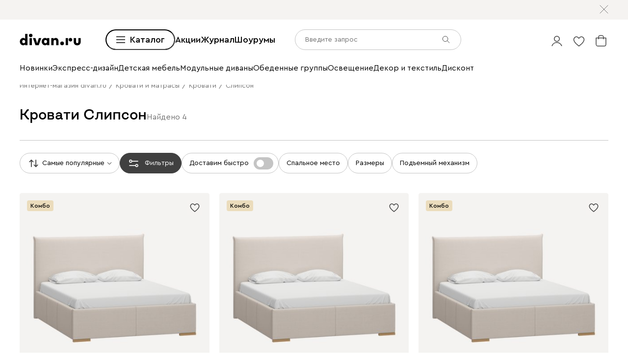

--- FILE ---
content_type: text/css
request_url: https://hhw.servicecdn.ru/divan/node/website/_next/static/css/d8862649901d1bfa.css
body_size: 632
content:
:root{--color-white:#ffffff;--color-light-gray:#f5f3f1;--color-medium-gray:#c4c4c4;--color-dark-gray:#767676;--color-grafit:#404040;--color-black:#000000;--color-red:#d70404;--color-red-light:#f3261b;--color-light-pink:#ffd9e0;--color-green:#27ae60;--color-blue:#157ee9;--color-light-blue:#beebff;--color-old-blue:#c5d7e4;--color-cold-blue:#e3edf3;--color-dirty:#b1aa8d;--color-sky-blue:#d8f1f1;--color-light-green:#d8f0e2;--color-peach:#ffe1be;--color-light-peach:#ffe5cc;--color-yellow:#ffe063;--color-border-focus:#000000}:root{--font-main:CeraPro,sans-serif;--font-hero:CloserText,-apple-system,BlinkMacSystemFont,sans-serif;--font-jaco:JacobCTT,sans-serif;--font-anton:Anton,sans-serif}:root{--shadow-popup:0px 0px 20px rgba(0,0,0,0.2)}:root{--size-xxs:9px;--size-xs:12px;--size-s:14px;--size-n:16px;--size-m:18px;--size-xm:20px;--size-l:22px;--size-xl:25px;--size-xxl:30px;--size-b:35px;--size-xb:44px;--size-xxb:50px}:root{--space-xxs:5px;--space-xs:10px;--space-s:15px;--space-n:20px;--space-m:25px;--space-l:30px;--space-xl:35px;--space-xxl:40px;--space-b:50px;--space-xb:60px;--space-xxb:70px;--space-e:80px;--space-xe:90px;--space-xxe:100px;--space-mega:140px;--space-xxs-neg:-5px;--space-xs-neg:-10px;--space-s-neg:-15px;--space-n-neg:-20px;--space-m-neg:-25px;--space-l-neg:-30px;--space-xl-neg:-35px;--space-xxl-neg:-40px;--space-b-neg:-50px;--space-xb-neg:-60px;--space-xxb-neg:-70px;--space-e-neg:-80px;--space-xe-neg:-90px;--space-xxe-neg:-100px;--space-mega-neg:-140px}:root{--z-index-popup:100;--z-index-popup-mobile:900;--z-index-fixed-panel:200;--z-index-prompt:150;--z-index-modal:1000;--z-index-consultation:50;--image-proportion-landscape:66.25%;--image-proportion-portrait:100%;--max-content-width:1920px}html{min-width:320px;font-weight:400;font-size:var(--size-n);font-family:var(--font-main);line-height:1.5;-webkit-text-size-adjust:100%;-moz-text-size-adjust:none;-ms-text-size-adjust:none;text-size-adjust:none}body{padding:0;overflow-y:scroll}body,input{margin:0}body>img{display:block;height:0}[data-pin-log=button_pinit_floating]{z-index:2!important}.main{--gap:var(--space-xxb);max-width:calc(1780px + var(--gap) * 2)}.main,.narrow{box-sizing:border-box;width:100%;margin-right:auto;margin-left:auto;padding-right:var(--gap);padding-left:var(--gap)}.narrow{--gap:var(--space-xxl);--width:1256px;max-width:var(--width)}.averageText{max-width:1328px}.averageText,.smallText{box-sizing:border-box;width:100%}.smallText{max-width:1176px}.cropped{position:relative}.cropped:after,.cropped:before{position:absolute;top:0;bottom:0;z-index:2;display:block;width:70px}.cropped:before{left:0;background:linear-gradient(-90deg,rgba(255,255,255,0),rgba(255,255,255,.7))}.cropped:after{right:0;background:linear-gradient(-90deg,rgba(255,255,255,.7),rgba(255,255,255,0))}@media (min-width:1901px){.cropped{overflow:hidden}.cropped:after,.cropped:before{content:""}}@media (max-width:1900px){.main{--gap:var(--space-xxl)}.narrow{--width:1146px}.averageText{max-width:957px}}@media (max-width:1023px){.main,.narrow{--gap:var(--space-s)}}

--- FILE ---
content_type: text/css
request_url: https://hhw.servicecdn.ru/divan/node/website/_next/static/css/7997454a036a1d37.css
body_size: 12970
content:
.RuleCard_container__l1rg1{display:flex;flex-direction:column;gap:var(--space-l);align-items:flex-start;padding:var(--space-xxl);background-color:var(--color-light-gray);border-radius:30px}.RuleCard_number__4ON8w{display:flex;align-items:center;justify-content:center;width:45px;height:45px;color:var(--color-black);font-weight:500;font-size:var(--size-m);line-height:1.5;background-color:#cdf0cd;border-radius:50%}.RuleCard_text__rRUOI{margin:0;font-size:var(--size-m);line-height:1.5}@media (max-width:1900px){.RuleCard_text__rRUOI{font-size:var(--size-n)}}@media (max-width:1023px){.RuleCard_container__l1rg1{gap:var(--space-n);padding:var(--space-l) var(--space-n);border-radius:20px}.RuleCard_text__rRUOI{font-size:var(--size-s)}}.Link_link__vxTjn{text-decoration:none;cursor:pointer}.Link_link__vxTjn.Link_underlined__NKvTj{text-decoration:underline;-webkit-text-decoration:underline solid currentColor;text-decoration:underline solid currentColor;text-decoration-thickness:1px;text-underline-offset:3px;-webkit-text-decoration-color:currentColor;text-decoration-color:currentColor}.Link_link__vxTjn.Link_animated__wQrTR{position:relative;padding-bottom:2px;background-image:linear-gradient(180deg,transparent 20%,currentColor 21%);background-repeat:no-repeat;background-position:0 100%;background-size:100% 1px}.Link_link__vxTjn.Link_animated__wQrTR:hover{animation:Link_underlineAnimation__tem5t .5s ease-in-out}@keyframes Link_underlineAnimation__tem5t{0%{background-size:100% 1px}30%{background-size:0 1px}to{background-size:100% 1px}}.Link_link__vxTjn.Link_primary__WdoxZ{color:var(--color-black);transition:color .2s ease-in-out}.Link_link__vxTjn.Link_primary__WdoxZ.Link_underlined__NKvTj:hover{-webkit-text-decoration-color:transparent;text-decoration-color:transparent}.Link_link__vxTjn.Link_secondary__XPo3S{color:var(--color-dark-gray);transition:color .2s ease-in-out}.Link_link__vxTjn.Link_secondary__XPo3S.Link_underlined__NKvTj:hover{-webkit-text-decoration-color:transparent;text-decoration-color:transparent}.Link_link__vxTjn.Link_native__Q3nBk{color:var(--color-blue);transition:color .2s ease-in-out}.Link_link__vxTjn.Link_native__Q3nBk:hover{color:var(--color-grafit)}.Link_link__vxTjn.Link_white__A2KvF{color:var(--color-white);transition:color .2s ease-in-out}.Link_link__vxTjn.Link_white__A2KvF.Link_underlined__NKvTj:hover{-webkit-text-decoration-color:transparent;text-decoration-color:transparent}.Link_link__vxTjn.Link_grafit__YuWL6{color:var(--color-grafit);transition:color .2s ease-in-out}.Link_link__vxTjn.Link_grafit__YuWL6.Link_underlined__NKvTj:hover{-webkit-text-decoration-color:transparent;text-decoration-color:transparent}@media (max-width:1023px){.Link_link__vxTjn.Link_native__Q3nBk:hover{color:var(--color-blue)}}.ErrorInfo_wrapper__EeZjG{display:flex;flex-direction:column;justify-content:center;width:100%;max-height:100vh;margin-bottom:60px}.ErrorInfo_footer__FyWsb,.ErrorInfo_header__2Jy_d{padding-top:var(--space-e)}.ErrorInfo_wrapperIcon__FQ_sk{box-shadow:inset 0 -1px 0 var(--color-dark-gray)}.ErrorInfo_iconFurniture___Sqyj{position:relative;width:100%;height:235px;background-image:url(https://hhw.servicecdn.ru/divan/node/website/_next/static/media/furniture.c4a592c0.svg);background-repeat:no-repeat;background-position:50%}.ErrorInfo_contentWrapper__b9VPn{display:flex;flex-direction:column;align-items:center;justify-content:center}.ErrorInfo_heading__ptUZ5{margin:0;padding-top:var(--space-xb);padding-bottom:var(--space-xs);font-weight:500;font-size:var(--size-xb);font-family:var(--font-hero);line-height:1.5}.ErrorInfo_text__q_lMT{padding-bottom:var(--space-xxl);font-size:var(--size-m);line-height:1.5}.ErrorInfo_link__nAW0n{font-size:var(--size-n);line-height:1.5}@media (max-width:1900px){.ErrorInfo_heading__ptUZ5{font-size:var(--size-b);line-height:1.5}.ErrorInfo_iconFurniture___Sqyj{height:197px;background-size:contain}}@media (max-width:1365px){.ErrorInfo_heading__ptUZ5{font-size:var(--size-xxl);line-height:1.5}.ErrorInfo_iconFurniture___Sqyj{height:154px}.ErrorInfo_link__nAW0n{font-size:var(--size-s);line-height:1.5}}@media (max-width:1023px){.ErrorInfo_footer__FyWsb,.ErrorInfo_header__2Jy_d{padding-top:var(--space-xb)}.ErrorInfo_wrapper__EeZjG{margin-bottom:40px}.ErrorInfo_heading__ptUZ5{padding-top:var(--space-xxl);font-size:var(--size-xl);line-height:1.5}.ErrorInfo_link__nAW0n{font-size:var(--size-xs);line-height:1.5}.ErrorInfo_iconFurniture___Sqyj{height:136px}}@media (max-width:767px){.ErrorInfo_iconFurniture___Sqyj{height:101px}.ErrorInfo_wrapper__EeZjG{margin-bottom:20px}.ErrorInfo_text__q_lMT{text-align:center}}.PageError_pageError__OZuRz{display:flex;flex-direction:column;align-items:stretch;justify-content:center;height:100vh}.SavePDF_main__SV_En{display:flex;gap:10px;align-items:center;width:100%;font-weight:400;font-size:16px}.SavePDF_main__SV_En.SavePDF_button__QwXPT{justify-content:flex-start;padding:0;border:none;border-radius:0;transition:all .45s ease}.SavePDF_main__SV_En.SavePDF_button__QwXPT:hover{background-color:var(--color-white);transform:scale(1.02)}.CopyLink_main__WhOGj{display:flex;gap:10px;align-items:center;font-size:16px;cursor:pointer;transition:all .45s ease}.CopyLink_main__WhOGj:hover{transform:scale(1.02)}.SharePopup_popup__F9bNY{top:-115px;left:0;padding:20px;transform:none}.SharePopup_container__lb8Mu{position:relative;display:flex;flex-direction:column;gap:5px;align-items:flex-start;justify-content:flex-start}.SharePopup_close__ZYm20{position:absolute;top:0;right:0;width:18px;height:18px}.FabricCollection_container__GilFX{display:flex;align-items:center;height:60px}.FabricCollection_textiles__7uRT0{display:flex;gap:5px;align-items:flex-start}.FabricCollection_selectedFabric__nonaG{margin-left:30px}.FabricCollection_delitable__cwJVh{height:88px}.FabricCollection_textileWrapper__yvhLa{display:flex;flex-direction:column;gap:10px;color:var(--color-dark-gray);font-size:12px;text-align:center}.FabricCollection_imageWrapper__xM5y5{display:flex;align-items:center;justify-content:center;width:60px;height:60px;border:1px solid rgba(118,118,118,0);border-radius:99px;cursor:pointer}.FabricCollection_imageWrapper__xM5y5.FabricCollection_actived__DJd9u{border:1px solid rgba(118,118,118,1)}.FabricCollection_image__Htn2a{width:50px;height:50px;overflow:hidden;border-radius:99px}.FabricCollection_deleteButton__xi6dN{cursor:pointer}@media (min-width:768px){.FabricCollection_textiles__7uRT0{gap:15px}.FabricCollection_delitable__cwJVh{height:91px}.FabricCollection_textileWrapper__yvhLa{font-size:14px}}@media (max-width:1023px){.FabricCollection_container__GilFX{justify-content:space-between}.FabricCollection_selectedFabric__nonaG{margin-left:0}}@media (max-width:767px){.FabricCollection_container__GilFX{flex-direction:column;align-items:flex-start;height:auto;row-gap:15px}}@media (max-width:360px){.FabricCollection_textiles__7uRT0{gap:initial;justify-content:space-between;width:100%}}.Parameters_param__XgQuX{flex-wrap:wrap}.Parameters_material__axJEJ,.Parameters_param__XgQuX{display:flex;gap:var(--space-xxs);align-items:center}.Parameters_param__XgQuX:last-child{margin-bottom:0}.Parameters_title__Chpix{color:var(--color-new-dark-gray)}.Parameters_image__XWr7F{flex-shrink:0;width:21px;height:21px;overflow:hidden;border-radius:50%}.Socials_main__qyG8H{display:flex;gap:var(--space-s)}.Socials_socialIcon__yUbMW{width:43px;height:43px}@media (max-width:1365px){.Socials_socialIcon__yUbMW{width:32px;height:32px}}@media (max-width:1023px){.Socials_main__qyG8H{gap:var(--space-xs)}}.Contacts_main__rbb9U{display:flex;align-items:center;justify-content:flex-start;-moz-column-gap:342px;column-gap:342px}.Contacts_title__8jZmX{margin:0;font-weight:500;font-size:var(--size-b);font-family:var(--font-hero)}.Contacts_container__6PKhd{display:flex;justify-content:space-between}.Contacts_socials__QLYc1{margin-left:200px}.Contacts_contacts__wTPGQ{display:flex;gap:var(--space-xxb)}.Contacts_contact__suMED{display:flex;gap:var(--space-xxs);align-items:center;color:var(--color-black);font-size:var(--size-l)}.Contacts_iconPhone__0GllH{width:24px;height:24px}.Contacts_iconEmail__t01Gq{width:24px;height:18px}@media (max-width:1900px){.Contacts_main__rbb9U{-moz-column-gap:84px;column-gap:84px}}@media (max-width:1365px){.Contacts_socials__QLYc1{margin-left:120px}}@media (max-width:1023px){.Contacts_main__rbb9U{flex-direction:column;align-items:flex-start;row-gap:var(--space-n)}.Contacts_title__8jZmX{font-size:24px}.Contacts_container__6PKhd{width:100%}.Contacts_socials__QLYc1{margin-left:0}}@media (max-width:767px){.Contacts_main__rbb9U{row-gap:var(--space-s)}.Contacts_container__6PKhd{flex-direction:column}.Contacts_contacts__wTPGQ{flex-direction:column;gap:var(--space-xs)}.Contacts_socials__QLYc1{margin-top:var(--space-s)}}.Features_mainTitle__QeYOF{margin:0;font-weight:500;font-size:var(--size-b);font-family:var(--font-hero)}.Features_content__lIX6Y{--icon-size:90px;display:flex;gap:var(--space-l);justify-content:center;margin-top:var(--space-l)}.Features_banner__bJp2K{position:relative;width:421px;height:inherit;overflow:hidden;background-color:var(--color-light-gray)}.Features_bannerTitle__NGhNI{width:285px;margin:var(--space-l) 0 0 var(--space-n);font-weight:500;font-size:var(--size-l)}.Features_tag__w4BCi{position:absolute;top:105px;right:var(--space-s);z-index:2;width:158px;height:158px;background:transparent url(https://hhw.servicecdn.ru/divan/node/website/_next/static/media/tag.572b10e5.svg) no-repeat 50%/contain}.Features_img__TTnVT{position:absolute;bottom:4%;z-index:1;width:100%;height:303px;background:transparent url(https://hhw.servicecdn.ru/divan/node/website/_next/static/media/banner_short.d8c8f50f.svg) no-repeat 50%/cover}.Features_chunks__lKTcf{display:grid;grid-auto-rows:231px;grid-template-columns:repeat(3,423px);grid-gap:23px var(--space-l);gap:23px var(--space-l)}.Features_chunk__3qdzm{display:flex;gap:var(--space-s);box-sizing:border-box;width:100%;height:100%;padding:var(--space-m) var(--space-n);background-color:var(--color-light-gray)}.Features_icon__rjm6P{width:var(--icon-size);height:var(--icon-size)}.Features_text__4fZNT{width:calc(100% - var(--icon-size))}.Features_title__mhWRL{margin:0;font-weight:500;font-size:var(--size-xm);line-height:30px}.Features_subtitle__bcHEv{margin:var(--space-xs) 0 0;font-weight:400;font-size:var(--size-m);line-height:27px}@media (max-width:1900px){.Features_tag__w4BCi{top:171px;right:105px}.Features_content__lIX6Y{gap:var(--space-s)}.Features_chunks__lKTcf{grid-template-columns:repeat(2,445px);gap:var(--space-s)}.Features_banner__bJp2K{width:366px}}@media (max-width:1365px){.Features_content__lIX6Y{--icon-size:60px;flex-direction:column;margin-top:var(--space-xs)}.Features_bannerTitle__NGhNI{width:100%;font-size:var(--size-xm)}.Features_tag__w4BCi{top:32px;right:39px}.Features_banner__bJp2K{width:100%;height:380px}.Features_img__TTnVT{width:781px;height:266px;background-image:url(https://hhw.servicecdn.ru/divan/node/website/_next/static/media/banner_long.b17a95cd.svg)}.Features_chunks__lKTcf{grid-auto-rows:150px;grid-template-columns:repeat(2,1fr)}.Features_chunk__3qdzm{gap:var(--space-xs);padding:var(--space-s)}.Features_title__mhWRL{font-size:var(--size-m);line-height:23.4px}.Features_subtitle__bcHEv{font-size:var(--size-n);line-height:24px}}@media (max-width:1023px){.Features_mainTitle__QeYOF{font-size:24px}.Features_bannerTitle__NGhNI{width:516px}.Features_tag__w4BCi{top:76px;right:var(--space-l)}.Features_chunks__lKTcf{grid-auto-rows:180px;gap:var(--space-s)}}@media (max-width:767px){.Features_content__lIX6Y{margin-top:var(--space-s)}.Features_banner__bJp2K{height:410px}.Features_bannerTitle__NGhNI{width:285px}.Features_tag__w4BCi{top:119px;right:var(--space-s);width:132px;height:132px}.Features_img__TTnVT{bottom:0;width:100%;height:266px;background-image:url(https://hhw.servicecdn.ru/divan/node/website/_next/static/media/banner_short.d8c8f50f.svg)}.Features_chunks__lKTcf{grid-template-columns:100%;gap:var(--space-s)}}.Rules_container__fQe2Q{padding:0 200px}.Rules_title__qMw4M{margin:0;margin-bottom:var(--space-xxl);font-weight:500;font-size:var(--size-b);font-family:var(--font-hero);line-height:1.5;text-align:center}.Rules_button__aOoKL{width:420px;height:50px;margin:0 auto;margin-top:var(--space-b)}.Rules_smalltext___q6ea{margin-top:var(--space-l);color:var(--color-dark-gray);font-size:var(--size-s);text-align:center}.Rules_rulesContainer__dvESd{display:grid;grid-template-columns:repeat(3,1fr);grid-gap:var(--space-n);gap:var(--space-n)}@media (max-width:1900px){.Rules_container__fQe2Q{padding:0 var(--space-xxl)}.Rules_button__aOoKL{width:330px;height:42px;margin-top:var(--space-xxl)}.Rules_title__qMw4M{margin-bottom:var(--space-l);font-size:var(--size-xxl)}.Rules_smalltext___q6ea{margin-top:var(-space-m)}}@media (max-width:1023px){.Rules_container__fQe2Q{padding:0 var(--space-s)}.Rules_title__qMw4M{margin-bottom:var(--space-m);font-size:var(--size-xl)}.Rules_button__aOoKL{width:330px;height:35px;margin-top:var(--space-l)}.Rules_rulesContainer__dvESd{gap:var(--space-xs)}.Rules_smalltext___q6ea{margin-top:var(--space-n)}}@media (max-width:767px){.Rules_rulesContainer__dvESd{grid-template-columns:1fr}.Rules_smalltext___q6ea{text-align:left}}.AnchorButtons_wrapper__32b5Y{display:flex;flex-direction:column;margin-top:120px}.AnchorButtons_wrapper__32b5Y .AnchorButtons_title__k51az{margin:0 auto}.AnchorButtons_title__k51az{display:none!important;max-width:1366px;color:var(--color-black);font-weight:400;font-size:var(--size-xl);font-family:var(--font-main);line-height:150%;text-align:center}.AnchorButtons_buttonContainer__a8y0V{display:flex;flex-wrap:wrap;gap:var(--space-s);margin:0 auto}.AnchorButtons_buttonContainer__a8y0V .AnchorButtons_categoryButtons__wC46B{color:var(--color-black);font-weight:400;border-radius:45px}.AnchorButtons_buttonContainer__a8y0V .AnchorButtons_categoryBtn__b3IE9{color:var(--color-black);font-weight:400;background:var(--color-white);border:1px solid var(--color-medium-gray)}@media (max-width:1900px){.AnchorButtons_wrapper__32b5Y{gap:var(--space-b);margin-top:100px;padding:0 150px}.AnchorButtons_title__k51az{font-size:var(--size-l)}}@media (max-width:1365px){.AnchorButtons_wrapper__32b5Y{margin-top:80px;padding:0 var(--space-xxl)}.AnchorButtons_buttonContainer__a8y0V .AnchorButtons_categoryButtons__wC46B{font-size:var(--size-s)}}@media (max-width:1023px){.AnchorButtons_wrapper__32b5Y{gap:var(--space-xxl);margin-top:50px;padding:0 var(--space-s)}.AnchorButtons_title__k51az{max-width:666px;font-size:var(--size-m)}.AnchorButtons_buttonContainer__a8y0V{gap:var(--space-xs)}}@media (max-width:767px){.AnchorButtons_wrapper__32b5Y{display:none}}.InformationNavigation_navigation__7gz7J{display:grid;grid-row-gap:var(--space-n);grid-column-gap:var(--space-l);grid-template-columns:repeat(3,1fr);padding-top:var(--space-xxl);border-top:1px solid var(--color-medium-gray)}.InformationNavigation_navigation__7gz7J .InformationNavigation_image__K7Krv{position:relative;height:auto;background-color:var(--color-light-gray)}.InformationNavigation_navigation__7gz7J .InformationNavigation_image__K7Krv:after{position:absolute;top:0;right:0;bottom:0;left:0;display:block;background:rgba(0,0,0,.3);opacity:1;transition:opacity .2s ease-in-out;content:""}.InformationNavigation_navigation__7gz7J .InformationNavigation_image__K7Krv{box-sizing:border-box}.InformationNavigation_navigation__7gz7J .InformationNavigation_image__K7Krv>*{position:absolute;top:0;right:0;bottom:0;left:0;box-sizing:border-box}.InformationNavigation_navigation__7gz7J .InformationNavigation_image__K7Krv:before{position:relative;display:block;content:"";padding-top:66.00176004693459%;box-sizing:border-box}.InformationNavigation_title__Shaim{margin-top:var(--space-n);font-weight:500;font-size:var(--size-l)}.InformationNavigation_text__tTi5z{margin-top:var(--space-xxs);font-size:var(--size-m)}.InformationNavigation_navigationItem__AWvqb{display:block;color:var(--color-black)}.InformationNavigation_navigationItem__AWvqb:hover .InformationNavigation_image__K7Krv:after{opacity:0}@media (max-width:1900px){.InformationNavigation_text__tTi5z{font-size:var(--size-n)}}@media (max-width:1365px){.InformationNavigation_title__Shaim{font-size:var(--size-m)}.InformationNavigation_text__tTi5z{font-size:var(--size-s)}}@media (max-width:1023px){.InformationNavigation_navigation__7gz7J{grid-column-gap:var(--space-n)}}@media (max-width:767px){.InformationNavigation_navigation__7gz7J{grid-template-columns:1fr}.InformationNavigation_image__K7Krv:after{opacity:0}}.PageCookiesPolicy_title__8sFLx{margin-bottom:var(--space-xxl)}.PageCookiesPolicy_breadcrumbs__LfUyr{margin-bottom:var(--space-m)}.PageCookiesPolicy_wrapper__L1AXk{padding:0 0 var(--space-e)}.PageCookiesPolicy_content__oFphf a{color:var(--color-blue);text-decoration:none}.PageCookiesPolicy_content__oFphf a img{width:40px;height:40px;margin-right:var(--space-s)}.PageCookiesPolicy_content__oFphf hr{display:none}.PageCookiesPolicy_content__oFphf p{margin:0}.PageCookiesPolicy_content__oFphf p:first-of-type{display:none}.PageCookiesPolicy_content__oFphf p:last-of-type{margin-top:var(--space-l);margin-bottom:var(--space-b)}.PageCookiesPolicy_content__oFphf p strong{font-weight:500}.PageCookiesPolicy_content__oFphf div:nth-child(4){margin-top:var(--space-xxl);border-top:1px solid var(--color-medium-gray)}.PageCookiesPolicy_content__oFphf ol{padding-left:var(--space-s)}.PageCookiesPolicy_info__rF_Fb{font-weight:500}.PageCookiesPolicy_info__rF_Fb .PageCookiesPolicy_button__g6_6L{display:inline-block;margin-left:var(--space-n);padding:0;color:var(--color-dark-gray);font-weight:400;border:none}.PageCookiesPolicy_info__rF_Fb .PageCookiesPolicy_button__g6_6L:hover{background:inherit}@media (max-width:767px){.PageCookiesPolicy_info__rF_Fb .PageCookiesPolicy_button__g6_6L{margin-left:0}}.HeaderMobileXS_header__L2oMH{position:relative;display:flex;align-items:center;justify-content:space-between;padding-top:var(--space-xs);padding-bottom:var(--space-xs);background:var(--color-white);transition:box-shadow .4s}.HeaderMobileXS_header__L2oMH.HeaderMobileXS_withShadow__aLo_L{box-shadow:0 0 20px rgba(0,0,0,.2)}.HeaderMobileXS_left__fJ3wB,.HeaderMobileXS_right__EbZdY{display:flex;flex-basis:70px;flex-grow:0;flex-shrink:0;align-items:center;-moz-column-gap:var(--space-xs);column-gap:var(--space-xs)}.HeaderMobileXS_icon___2_5Y{cursor:pointer}.HeaderMobileXS_map__SALC_{width:26px;height:26px;cursor:pointer}.HeaderMobileXS_userMenuItem__uYPQM{position:relative;display:block;width:30px;height:30px;background-repeat:no-repeat;background-position:50%;background-size:contain;cursor:pointer;transition:background-color .15s ease-in}.HeaderMobileXS_userMenuItem__uYPQM:last-child{margin-right:0}.HeaderMobileXS_mapWrapper__yVSec{display:flex;align-items:center;justify-content:center}.HeaderMobileXS_search__2fZWB{box-sizing:border-box;padding-top:2px;color:var(--color-grafit);cursor:pointer}.HeaderMobileXS_count__mFsVr{position:absolute;top:9px;right:0;left:0;display:flex;align-items:center;justify-content:center;height:16px;color:var(--color-white);font-weight:500;font-size:10px;line-height:12px;text-align:center;transition:color .15s ease-in;pointer-events:none}@media (max-width:359px){.HeaderMobileXS_left__fJ3wB,.HeaderMobileXS_right__EbZdY{-moz-column-gap:var(--space-xs);column-gap:var(--space-xs);flex-basis:70px}.HeaderMobileXS_header__L2oMH{align-items:flex-end}}.ErrorInfoCabinet_wrapper__Inpl3{display:flex;flex-direction:column;justify-content:center;width:100%;max-height:100vh;margin-bottom:var(--space-xb)}.ErrorInfoCabinet_footer__WB7Q_,.ErrorInfoCabinet_header__QS2_o{padding-top:var(--space-e)}.ErrorInfoCabinet_wrapperIcon__rJD_S{box-shadow:inset 0 -1px 0 var(--color-dark-gray)}.ErrorInfoCabinet_iconFurniture__PNCNw{position:relative;width:100%;height:235px;background-image:url(https://hhw.servicecdn.ru/divan/node/website/_next/static/media/furniture.c4a592c0.svg);background-repeat:no-repeat;background-position:50%}.ErrorInfoCabinet_contentWrapper__p8aR4{display:flex;flex-direction:column;align-items:center;justify-content:center}.ErrorInfoCabinet_heading__ah6KK{margin:0;padding-top:var(--space-xb);padding-bottom:var(--space-xs);font-weight:500;font-size:var(--size-b);font-family:var(--font-hero);line-height:1.5;text-align:center}.ErrorInfoCabinet_text__qn66V{padding-bottom:var(--space-xxl);font-size:var(--size-m);line-height:1.5}.ErrorInfoCabinet_button__YQP1f{width:420px;margin-bottom:var(--space-n)}.ErrorInfoCabinet_link__XETw3{font-size:var(--size-m);line-height:1.5}@media (max-width:1900px){.ErrorInfoCabinet_button__YQP1f{width:100%;max-width:330px}.ErrorInfoCabinet_heading__ah6KK{font-size:var(--size-xxl)}.ErrorInfoCabinet_iconFurniture__PNCNw{height:197px;background-size:contain}.ErrorInfoCabinet_link__XETw3{font-size:var(--size-s)}.ErrorInfoCabinet_text__qn66V{padding-bottom:var(--space-l)}}@media (max-width:1365px){.ErrorInfoCabinet_iconFurniture__PNCNw{height:154px}}@media (max-width:1023px){.ErrorInfoCabinet_footer__WB7Q_,.ErrorInfoCabinet_header__QS2_o{padding-top:var(--space-xb)}.ErrorInfoCabinet_wrapper__Inpl3{margin-bottom:40px}.ErrorInfoCabinet_heading__ah6KK{padding-top:var(--space-xxl);font-size:var(--size-xl);line-height:1.5}.ErrorInfoCabinet_iconFurniture__PNCNw{height:136px}.ErrorInfoCabinet_text__qn66V{padding-bottom:var(--space-m)}}@media (max-width:767px){.ErrorInfoCabinet_iconFurniture__PNCNw{height:101px}.ErrorInfoCabinet_wrapper__Inpl3{margin-bottom:var(--space-n)}.ErrorInfoCabinet_text__qn66V{text-align:center}}.Page3dModels_page__GzUX8{display:flex;justify-content:center}.Page3dModels_main__vmz_L{display:flex;flex-direction:row;width:1480px;padding:var(--space-xxe) 0 var(--space-e)}.Page3dModels_main__vmz_L .Page3dModels_image__uAtQy{width:50%;height:450px;font-family:"object-fit:contain";-o-object-fit:contain;object-fit:contain}.Page3dModels_content__o_93P{display:flex;flex-direction:column;justify-content:center;width:50%;height:450px;background-color:var(--color-light-gray)}.Page3dModels_title__iPoKT{margin:0 var(--space-mega) var(--space-m) var(--space-e);font-weight:500;font-size:var(--size-xl);font-family:var(--font-hero)}.Page3dModels_subtitle__d9mgt{margin:0 var(--space-mega) var(--space-xxl) var(--space-e);font-weight:400;font-size:var(--size-m)}.Page3dModels_buttonLink__qBv4i{width:330px;margin-left:var(--space-e)}.Page3dModels_button__t0xrZ{height:47px}@media (max-width:1900px){.Page3dModels_main__vmz_L{width:100%;padding:var(--space-e) var(--space-xxl) var(--space-xb)}.Page3dModels_content__o_93P,.Page3dModels_main__vmz_L .Page3dModels_image__uAtQy{height:390px}.Page3dModels_title__iPoKT{margin-bottom:var(--space-n);margin-left:var(--space-xxl);font-size:var(--size-l)}.Page3dModels_subtitle__d9mgt{margin-left:var(--space-xxl);font-size:var(--size-n)}.Page3dModels_buttonLink__qBv4i{margin-bottom:var(--space-l);margin-left:var(--space-xxl)}}@media (max-width:1365px){.Page3dModels_main__vmz_L{padding-top:var(--space-xb)}.Page3dModels_main__vmz_L .Page3dModels_image__uAtQy{height:285px}.Page3dModels_content__o_93P{height:auto}.Page3dModels_title__iPoKT{margin-right:var(--space-e)}.Page3dModels_subtitle__d9mgt{margin-right:var(--space-e);margin-bottom:var(--space-l)}}@media (max-width:1023px){.Page3dModels_main__vmz_L{flex-direction:column;padding-right:var(--space-s);padding-left:var(--space-s)}.Page3dModels_content__o_93P,.Page3dModels_main__vmz_L .Page3dModels_image__uAtQy{justify-content:flex-start;width:100%}.Page3dModels_title__iPoKT{margin:var(--space-l) var(--space-xxl) var(--space-s) var(--space-n);font-size:var(--size-xm)}.Page3dModels_subtitle__d9mgt{margin:0 var(--space-xxl) var(--space-l) var(--space-n);font-size:var(--size-s)}.Page3dModels_buttonLink__qBv4i{margin-left:var(--space-n)}}@media (max-width:767px){.Page3dModels_buttonLink__qBv4i{width:290px}.Page3dModels_subtitle__d9mgt,.Page3dModels_title__iPoKT{margin-right:var(--space-n);margin-left:var(--space-n)}}.ComplaintProductCard_product__TMkd_{display:flex;align-items:center}.ComplaintProductCard_image__sCt9x{flex-shrink:0;width:232px;margin-right:var(--space-l)}.ComplaintProductCard_content__87kCH{display:flex;flex-direction:column}.ComplaintProductCard_name__x6B_Q{margin-bottom:var(--space-m);font-weight:500}.ComplaintProductCard_info__p4DNC{display:flex}.ComplaintProductCard_info__p4DNC+.ComplaintProductCard_info__p4DNC{margin-top:var(--space-xs)}.ComplaintProductCard_label__KKGWq{margin-right:var(--space-xs);color:var(--color-dark-gray)}.ComplaintProductCard_name__x6B_Q{font-size:var(--size-m)}@media (max-width:1365px){.ComplaintProductCard_image__sCt9x{margin-right:var(--space-m)}.ComplaintProductCard_name__x6B_Q{font-size:var(--size-s)}}@media (max-width:1023px){.ComplaintProductCard_image__sCt9x{width:190px}}@media (max-width:767px){.ComplaintProductCard_product__TMkd_{display:block}.ComplaintProductCard_content__87kCH{display:block;margin-top:var(--space-n)}.ComplaintProductCard_name__x6B_Q{margin-bottom:var(--space-n);font-size:var(--size-n)}.ComplaintProductCard_info__p4DNC{flex-direction:column;font-size:var(--size-s)}.ComplaintProductCard_image__sCt9x{width:100%}}.ComplaintCollapse_subhead__aD0yl{display:flex;align-items:center;justify-content:space-between;margin-top:var(--space-m)}.ComplaintCollapse_collapse__A5XU0{display:flex;align-items:center;color:var(--color-dark-gray);font-size:var(--size-s);cursor:pointer}.ComplaintCollapse_collapse__A5XU0:after{display:block;flex-shrink:0;width:14px;height:14px;margin-left:var(--space-xxs);background-image:url(https://hhw.servicecdn.ru/divan/node/website/_next/static/media/iconArrow.36e9e7d7.svg);background-repeat:no-repeat;background-size:contain;transform:rotate(-180deg);transition:transform .2s;content:""}.ComplaintCollapse_collapse__A5XU0.ComplaintCollapse_collapsed__69_k_:after{transform:rotate(0)}@media (max-width:767px){.ComplaintCollapse_collapse__A5XU0{font-size:var(--size-s)}.ComplaintCollapse_subhead__aD0yl{margin-top:var(--space-n)}}.ComplaintCard_card__ssxUq{--gap:var(--space-xxe);position:relative;padding:var(--space-xxl);padding-bottom:var(--space-xxl);overflow:hidden;line-height:1.5;border:1px solid var(--color-medium-gray);border-radius:5px}.ComplaintCard_card__ssxUq.ComplaintCard_resolved__6Hu_O{border:1px dashed var(--color-medium-gray)}.ComplaintCard_head__6QOr5{display:flex;align-items:center;justify-content:space-between}.ComplaintCard_headLeftContent__5nReK{display:flex;-moz-column-gap:var(--space-xxl);column-gap:var(--space-xxl)}.ComplaintCard_wrapperHeadLeft__uu1OI{flex-grow:1}.ComplaintCard_number__h6_bY{flex-grow:1;font-weight:500;font-size:var(--size-n)}.ComplaintCard_label__Ox0_F{display:inline;margin-right:var(--space-xs);color:var(--color-dark-gray);font-weight:400}.ComplaintCard_content__H3S_J{padding-top:var(--space-m)}.ComplaintCard_product__PgYVp{padding:var(--space-xxl) 0 var(--space-m);border-bottom:1px solid var(--color-light-gray)}.ComplaintCard_product__PgYVp:first-child{padding-top:0}.ComplaintCard_product__PgYVp:last-child{padding-bottom:0;border-bottom:0}.ComplaintCard_wrapperAdditional__pDzEK{margin-top:var(--space-m);padding-top:var(--space-m);font-weight:500;font-size:var(--size-n);border-top:1px solid var(--color-light-gray)}.ComplaintCard_additional__7Puu9{display:flex;justify-content:space-between}.ComplaintCard_additional__7Puu9+.ComplaintCard_additional__7Puu9{margin-top:var(--space-xs)}.ComplaintCard_additionalPrice__Tmu5u{font-weight:400}@media (max-width:1900px){.ComplaintCard_card__ssxUq{--gap:var(--space-e)}}@media (max-width:1023px){.ComplaintCard_card__ssxUq{--gap:var(--space-n);padding:var(--gap)}.ComplaintCard_wrapperAdditional__pDzEK{font-size:var(--size-s)}}@media (max-width:767px){.ComplaintCard_headLeftContent__5nReK{row-gap:var(--space-xxs)}.ComplaintCard_number__h6_bY{margin-bottom:var(--space-s)}.ComplaintCard_content__H3S_J{padding-top:var(--space-n)}.ComplaintCard_card__ssxUq{padding:var(--space-n)}.ComplaintCard_head__6QOr5{display:block}.ComplaintCard_wrapperHeadLeft__uu1OI{align-items:flex-start;justify-content:space-between}.ComplaintCard_headLeftContent__5nReK{flex-direction:column}.ComplaintCard_number__h6_bY,.ComplaintCard_wrapperAdditional__pDzEK{font-size:var(--size-s)}}.NoContent_wrapper__ZIZfb{display:flex;flex-direction:column;align-items:center;padding:var(--space-xxl);border:1px solid var(--color-medium-gray);border-radius:5px}.NoContent_icon__nA__l{flex-shrink:0;width:352px;background-image:url(https://hhw.servicecdn.ru/divan/node/website/_next/static/media/icon.99702e90.svg);background-repeat:no-repeat;background-size:contain}.NoContent_icon__nA__l:before{display:block;padding-bottom:51.42%;content:""}.NoContent_text__sJ5R_{margin-top:var(--space-l);font-size:var(--size-l);line-height:1.5;text-align:center}@media (max-width:1900px){.NoContent_icon__nA__l{width:245px}}@media (max-width:1365px){.NoContent_icon__nA__l{width:227px}}@media (max-width:1023px){.NoContent_icon__nA__l{width:201px}}.ComplaintsSection_section__TvhKL{display:flex;flex-direction:column;row-gap:var(--space-xxl)}.PageMyComplaints_page__JgzjE{--gap:var(--space-xxe);padding:var(--space-xxe) 0 220px}.PageMyComplaints_container__ApmCs{max-width:1480px;margin:0 auto;padding:0 var(--space-e)}@media (max-width:1900px){.PageMyComplaints_page__JgzjE{--gap:var(--space-e);padding:var(--space-e) 0 var(--space-xb)}.PageMyComplaints_container__ApmCs{padding:0 var(--space-xxl)}}@media (max-width:1365px){.PageMyComplaints_page__JgzjE{--gap:var(--space-xb);padding:var(--space-xb) 0}.PageMyComplaints_container__ApmCs{padding:0 var(--space-xxl)}}@media (max-width:1023px){.PageMyComplaints_container__ApmCs{padding:0 var(--space-s)}}.InfoBox_wrapper__bUm0x{padding:var(--space-xxl);border-radius:5px}.InfoBox_wrapper__bUm0x .InfoBox_heading__qHQ_N{display:flex;align-items:flex-start;justify-content:space-between;line-height:1.5}.InfoBox_wrapper__bUm0x .InfoBox_heading__qHQ_N .InfoBox_title__TZXyq{font-weight:500;font-size:var(--size-l);font-family:var(--font-hero)}.InfoBox_wrapper__bUm0x .InfoBox_heading__qHQ_N .InfoBox_additional__PkHmw{font-size:var(--size-n)}.InfoBox_wrapper__bUm0x .InfoBox_content__WW0kU{width:100%}@media (max-width:1365px){.InfoBox_wrapper__bUm0x{padding:var(--space-l) var(--space-n)}.InfoBox_wrapper__bUm0x .InfoBox_heading__qHQ_N{align-items:flex-start}}@media (max-width:767px){.InfoBox_wrapper__bUm0x .InfoBox_heading__qHQ_N{gap:var(--space-xs)}}.InfoItem_title__BaU__{color:var(--color-dark-gray);font-size:var(--size-xs);line-height:1.5}.InfoItem_info__PHoA8{font-size:var(--size-n)}.InfoItem_info__PHoA8.InfoItem_bold__o2bV3{font-weight:500}.VisitItem_container__X43zx{display:grid;grid-template-columns:16.7% 10.7% auto 240px;grid-gap:var(--space-l);gap:var(--space-l);padding:var(--space-xxl);background-color:var(--color-sky-blue);border-radius:5px}.VisitItem_container__X43zx p{margin:0}.VisitItem_buttonText__mDFNd{color:var(--color-black)}.VisitItem_title__2BFZj{margin:0;font-weight:500;font-size:var(--size-n)}.VisitItem_description__6TenJ{color:#767676;font-size:var(--size-s)}.VisitItem_info__y60je{color:var(--color-new-dark-gray)}@media (max-width:1900px){.VisitItem_container__X43zx{padding:var(--space-l)}}@media (max-width:1023px){.VisitItem_container__X43zx{grid-template-columns:auto 240px;gap:var(--space-n);padding:var(--space-n)}.VisitItem_date__Ndipk{justify-self:end}.VisitItem_button__jsAk_{align-self:end}}@media (max-width:767px){.VisitItem_container__X43zx{grid-template-areas:"title date" "info info" "button button";grid-template-columns:repeat(2,1fr)}.VisitItem_title__2BFZj{grid-area:title}.VisitItem_date__Ndipk{grid-area:date}.VisitItem_info__y60je{grid-area:info}.VisitItem_button__jsAk_{grid-area:button}}.PageCabinetVisits_visits__SUG6G{max-width:1480px;margin-right:auto;margin-left:auto;padding:var(--space-xxe) var(--space-xxl)}.PageCabinetVisits_head__rAS89{display:grid;grid-template-columns:16.7% 10.7% auto;grid-gap:var(--space-l);gap:var(--space-l);padding:0 var(--space-xxl) var(--space-l)}.PageCabinetVisits_head__rAS89 p{margin:0;color:#767676}.PageCabinetVisits_visit__gp_wz{margin-bottom:var(--space-n)}.PageCabinetVisits_visit__gp_wz:last-child{margin-bottom:0}@media (max-width:1900px){.PageCabinetVisits_visits__SUG6G{padding-top:var(--space-e);padding-bottom:var(--space-xb)}}@media (max-width:1365px){.PageCabinetVisits_visits__SUG6G{padding-top:var(--space-xb)}}@media (max-width:1023px){.PageCabinetVisits_visits__SUG6G{padding-right:var(--space-s);padding-left:var(--space-s)}.PageCabinetVisits_head__rAS89{display:none}}.RegionPosition_regionPosition__CaNLm{display:flex;align-items:flex-start}.RegionPosition_char__A8JWS{margin-right:var(--space-l);color:var(--color-medium-gray);font-size:var(--size-b);font-family:var(--font-hero);line-height:1.5}.RegionPosition_link__Yy4dS{display:block;margin-top:var(--space-s)}.AllRegionsModal_wrapperContent__Op6zC{max-width:522px}.AllRegionsModal_content__fXb3i{display:flex;flex-wrap:wrap}.AllRegionsModal_column__sgqh4{width:100%;max-width:192px;margin-right:var(--space-xxl)}.AllRegionsModal_column__sgqh4:last-child{margin-right:0}.AllRegionsModal_regionPosition__anTh0{margin-bottom:var(--space-xxl)}@media (max-width:767px){.AllRegionsModal_content__fXb3i{padding:0 var(--space-s)}.AllRegionsModal_column__sgqh4{width:auto;max-width:none}}.MainGallery_galleryWrapper__vxnNg{height:100%;overflow:hidden}.MainGallery_gallery__Fxy3j{width:543px;height:350px}.MainGallery_slide__m5F_n{height:350px}.MainGallery_image__Rkx56{width:100%;height:100%}@media (max-width:1365px){.MainGallery_gallery__Fxy3j{width:505px;height:320px}.MainGallery_slide__m5F_n{height:320px}}@media (max-width:1023px){.MainGallery_gallery__Fxy3j{width:96.1vw;max-width:738px}.MainGallery_gallery__Fxy3j,.MainGallery_slide__m5F_n{height:60.64vw;max-height:466px}}@media (max-width:767px){.MainGallery_gallery__Fxy3j,.MainGallery_slide__m5F_n{height:68.9vw;min-height:240px}}.PressDetails_pressDetails__fU1uk{display:flex;gap:var(--space-xxl);justify-content:center;height:100%}.PressDetails_gallery__mKlVz{flex-basis:50%}.PressDetails_info___piwA{display:flex;flex-basis:50%;flex-direction:column;justify-content:space-between}.PressDetails_heading__xymZ0{padding-bottom:var(--space-n);font-weight:500;font-size:var(--size-xl);line-height:1.5}.PressDetails_text__x7hyF{padding-bottom:var(--space-m);font-size:var(--size-n);line-height:1.5}.PressDetails_logo__nvbRV{display:block;display:flex;align-items:center;width:78px;height:43px;background-color:var(--color-white)}.PressDetails_logo__nvbRV .PressDetails_logoImg__P_kGb{position:relative;height:auto;max-height:100%;font-family:"object-fit:contain";-o-object-fit:contain;object-fit:contain}.PressDetails_button__Tv0yq{display:block;width:240px;height:42px;font-weight:400;font-size:var(--size-n);line-height:1.5}.PressDetails_share__VXCXq{padding-bottom:var(--space-xs);color:var(--color-dark-gray);font-size:var(--size-xs);line-height:1.5}.PressDetails_contactsWrapper__psRyw{display:flex;align-items:center;justify-content:space-between;width:100%}@media (max-width:1365px){.PressDetails_pressDetails__fU1uk{position:relative;flex-direction:column}.PressDetails_gallery__mKlVz,.PressDetails_info___piwA{flex-basis:100%}.PressDetails_heading__xymZ0{padding-bottom:var(--space-s);font-size:var(--size-l);line-height:1.5}.PressDetails_button__Tv0yq{margin-bottom:var(--space-l)}}@media (max-width:1023px){.PressDetails_heading__xymZ0{font-size:var(--size-xm);line-height:1.5}.PressDetails_button__Tv0yq{font-size:var(--size-s);line-height:1.5}.PressDetails_info___piwA{width:100%;padding:0}}@media (max-width:767px){.PressDetails_info___piwA{flex-direction:column}.PressDetails_contactsWrapper__psRyw{flex-direction:row;width:100%}.PressDetails_button__Tv0yq{margin-bottom:var(--space-l)}}._larificationProfileForm_form__s8a6j{max-width:330px}._larificationProfileForm_formItem__UA_e3:not(:last-of-type){margin-bottom:var(--space-s)}._larificationProfileForm_fields__mEkou{margin-bottom:var(--space-m)}.Variants_variant__4qDpE,.Variants_variants__ua3j0{display:flex;align-items:center}.Variants_variant__4qDpE{margin-right:var(--space-xb);cursor:pointer}.Variants_variant__4qDpE:last-child{margin-right:0}.Variants_variant__4qDpE.Variants_selected__sSYxw .Variants_radio__AD6__:before{display:block;width:10px;height:10px;background-color:var(--color-black);border-radius:50%;content:""}.Variants_variant__4qDpE.Variants_selected__sSYxw .Variants_name__mZ6Dr{color:var(--color-black)}.Variants_radio__AD6__{display:flex;flex-shrink:0;align-items:center;justify-content:center;width:20px;height:20px;margin-right:var(--space-xs);border-radius:50%;box-shadow:inset 0 0 0 1px var(--color-medium-gray);transition:all .2s}.Variants_name__mZ6Dr{color:var(--color-dark-gray)}._larificationProfileForm_formItem__AVC0g:not(:last-of-type){margin-bottom:var(--space-s)}._larificationProfileForm_fields__dYd7P{margin-bottom:var(--space-m)}.Header_header__uahZ7{display:flex;gap:var(--space-n);align-items:center;justify-content:space-between;margin-bottom:var(--space-n)}.Header_title__VudN6{margin:0;font-weight:500;font-size:var(--size-xm)}.Header_reset__ohrTC{color:var(--color-dark-gray)}.Product_main__F1EfE{display:flex;gap:var(--space-n);padding:14px;border:1px solid var(--color-white);border-radius:20px;--image-size:180px}.Product_selected__9TWHw{border-color:var(--color-dark-gray)}.Product_galleryWrapper__TnoYR{position:relative;width:var(--image-size)}.Product_favoriteButton__RXKx0{position:absolute;top:var(--space-xxs);right:var(--space-xxs);z-index:2}.Product_contentWrapper__BvJgM{display:flex;flex-direction:column;flex-grow:1}.Product_titleWrapper__5l1XN{display:flex;gap:var(--space-xs);align-items:center;height:-webkit-min-content;height:-moz-min-content;height:min-content}.Product_title__SHk6e{margin:0;font-weight:500;font-size:var(--size-n)}.Product_icon__0watn{flex:none;width:16px;height:16px}.Product_content__SIJAm{flex-grow:1}.Product_sizes___SPoP{display:flex;flex-wrap:wrap;gap:var(--space-xxs);margin-top:var(--space-xxs);font-size:var(--size-s)}.Product_sizes___SPoP .Product_values__5uRrP{white-space:nowrap}.Product_subtitle__JErTP{color:var(--color-grafit)}.Product_priceWrapper__Pn33n{display:flex;gap:var(--space-s);margin-top:var(--space-s);font-size:var(--size-l);line-height:150%}.Product_priceActual__mb2Tn{height:-webkit-min-content;height:-moz-min-content;height:min-content;padding:var(--space-xxs) var(--space-xs);font-weight:500;line-height:150%;background-color:#d8f0e2;border-radius:5px}.Product_priceExpiredWrapper__CgdRk{display:flex;flex-direction:column}.Product_expiredText__kFvmN{margin:0;font-size:var(--size-xs);line-height:150%}.Product_priceExpired__4X8Ol{font-weight:500;font-size:var(--size-n);line-height:150%}.Product_button__TR1j1{color:var(--color-black)!important;width:100%;margin-top:var(--space-l)}.Product_buttonText__sJcXI{display:flex;gap:var(--space-xs);font-size:var(--size-n)}@media (max-width:767px){.Product_main__F1EfE{--image-size:155px;flex-direction:column;gap:var(--space-xs);align-items:center;box-sizing:border-box;height:100%;padding:9px}.Product_contentWrapper__BvJgM{display:grid;flex-direction:row;grid-template-rows:calc(var(--size-s) * 1.5 * 2) auto auto;grid-template-columns:minmax(-webkit-min-content,var(--image-size));grid-template-columns:minmax(min-content,var(--image-size))}.Product_titleWrapper__5l1XN{align-items:flex-start}.Product_title__SHk6e{display:-webkit-box;overflow:hidden;font-size:var(--size-s);-webkit-box-orient:vertical;-webkit-line-clamp:2}.Product_priceWrapper__Pn33n{align-items:center}.Product_priceActual__mb2Tn{padding:3px var(--space-xxs)}.Product_expiredText__kFvmN{display:none}.Product_priceExpired__4X8Ol{font-weight:400;font-size:var(--size-xs)}.Product_priceActual__mb2Tn{font-size:var(--size-s)}.Product_button__TR1j1{margin-top:var(--space-xs)}.Product_buttonText__sJcXI{font-size:var(--size-s)}.Product_iconCross__AmOe_{align-self:center}}@media (max-width:359px){.Product_main__F1EfE{--image-size:135px}.Product_priceWrapper__Pn33n{flex-wrap:wrap}}.KitPrice_main__taAJ7{display:flex;gap:var(--space-n);align-items:center;justify-content:space-between;padding:var(--space-l) var(--space-xxl)}.KitPrice_priceWrapper__vTyQU{flex-grow:1}.KitPrice_priceText__MmW_V{margin:0;font-size:var(--size-xs)}.KitPrice_price__M6KTK{font-weight:500;font-size:var(--size-xl)}.KitPrice_btn__aIt5P{width:100%;height:50px}.KitPrice_btnSmall__phpUn{width:300px}@media (max-width:1900px){.KitPrice_price__M6KTK{font-size:var(--size-l)}.KitPrice_btn__aIt5P{height:42px}.KitPrice_btnSmall__phpUn{width:240px}}@media (max-width:1023px){.KitPrice_btnSmall__phpUn{width:300px}}@media (max-width:767px){.KitPrice_main__taAJ7{padding:var(--space-n) var(--space-s)}.KitPrice_btnSmall__phpUn{width:160px}}.KitCheaperModal_wrapperContent__yVPZu{max-width:580px}.KitCheaperModal_head__mNSy_{padding:var(--space-l) var(--space-xxl)}.KitCheaperModal_content__9OWLt{padding:0}.KitCheaperModal_note__m1uOK{margin-bottom:var(--space-s);padding:var(--space-n);font-weight:500;background-color:var(--color-light-gray);border-radius:5px}.KitCheaperModal_productsWrapper__S1p6p{margin:0 var(--space-m)}.KitCheaperModal_loader__ONAXr{position:relative;display:block;width:100%;max-width:300px;height:4px;margin:var(--space-m) auto;overflow:hidden;background-color:var(--color-light-gray)}.KitCheaperModal_loader__ONAXr:after{position:absolute;top:0;left:0;box-sizing:border-box;height:4px;background-color:var(--color-grafit);animation:KitCheaperModal_hitZak__wPn9V 1s linear infinite alternate;content:""}.KitCheaperModal_footer__QrQe7{max-height:0;padding:0;border-color:var(--color-medium-gray);transform:translate3d(0,100%,0);opacity:0;transition:all .5s ease-in-out}.KitCheaperModal_footerActive__BbUo6{max-height:150px;transform:translateZ(0);opacity:1}@media (max-width:767px){.KitCheaperModal_head__mNSy_{padding:var(--space-n) var(--space-s)}.KitCheaperModal_header__w3jSX{padding:0 var(--space-s)}.KitCheaperModal_wrapperContent__yVPZu{max-height:100%!important;max-width:none}.KitCheaperModal_note__m1uOK{margin-top:0;margin-bottom:var(--space-xs);font-size:var(--size-s)}.KitCheaperModal_productsWrapper__S1p6p{display:grid;grid-template-columns:repeat(2,1fr);margin:0 var(--space-xxs)}}@keyframes KitCheaperModal_hitZak__wPn9V{0%{width:0}50%{width:100%}to{right:0;left:auto;width:0}}.KitPrice_main__0a5mU{display:flex;gap:var(--space-n);align-items:center;justify-content:space-between}.KitPrice_priceWrapper__0unGD{flex-grow:1}.KitPrice_priceText__zJwG6{margin:0;font-size:var(--size-xs)}.KitPrice_price__on5bG{font-weight:500;font-size:var(--size-xl)}.KitPrice_btn__xmVY9{width:100%;height:50px}.KitPrice_btnSmall__UHrCr{width:300px}.KitPrice_icon__1rWWy{width:24px;height:24px}.KitPrice_btnText__Tlqsh{display:flex;gap:var(--space-xs);color:var(--color-black)}@media (max-width:1900px){.KitPrice_price__on5bG{font-size:var(--size-l)}.KitPrice_btn__xmVY9{width:240px;height:42px}}@media (max-width:767px){.KitPrice_btn__xmVY9{width:160px;height:42px}}.StringParameter_parameter___a6La{font-size:var(--size-n);line-height:1.5}.StringParameter_name__U2Xvk{color:var(--color-grafit);font-weight:500}.StringParameter_name__U2Xvk:after{white-space:pre;content:" "}.StringParameter_note__0kiqE{margin-top:var(--space-xxs);color:var(--color-dark-gray);font-size:var(--size-xs);line-height:1.5}.MobileOptionsModal_title__ua7bo{margin:0;font-weight:500;font-size:var(--size-xm)}.MobileOptionsModal_apply__qv6r4{height:50px;margin:var(--space-n-neg);margin-top:var(--space-xxs)}.MobileOptionsModal_applyBtn__a1Xmj{height:100%}.MobileOptionsModal_option__cRCbS{display:flex;align-items:center;justify-content:space-between;padding:var(--space-m) 0;color:var(--color-black);font-size:var(--size-s)}.MobileOptionsModal_option__cRCbS:not(:last-child){border-bottom:1px solid var(--color-light-gray)}.MobileOptionsModal_option__cRCbS:after{display:block;box-sizing:border-box;width:20px;height:20px;border:1px solid var(--color-dark-gray);border-radius:50%;content:""}.MobileOptionsModal_option__cRCbS.MobileOptionsModal_selected__eAXrE:after{border:5px solid var(--color-grafit)}.Footer_footer__S555_{display:flex;gap:var(--space-l);align-items:center}.Footer_price__I2TaS{font-weight:500;font-size:var(--size-xl);line-height:1.5}.Footer_wrapperPrice__BimLt{flex-shrink:0}@media (max-width:767px){.Footer_price__I2TaS{font-size:var(--size-l)}}.Parameter_buttons__vmpVB{display:flex;flex-wrap:wrap;gap:12px}.Parameter_button__J3pH9{padding:var(--space-xs) var(--space-s);font-size:var(--size-s);line-height:1.5;border:1px solid var(--color-medium-gray);border-radius:40px;cursor:pointer}.Parameter_button__J3pH9.Parameter_selected__VV_vt{border-color:var(--color-grafit)}.Parameter_price__YIYn2{font-weight:500}.ColorParameter_button__jFDLW{display:flex;flex-direction:column;align-items:center;box-sizing:border-box;max-width:105px;padding:var(--space-xs);font-size:var(--size-s);line-height:1.5;border:1px solid transparent;border-radius:5px;cursor:pointer}.ColorParameter_button__jFDLW .ColorParameter_image__mRuTm{width:85px;height:85px;margin-bottom:var(--space-xs);border-radius:4px}.ColorParameter_button__jFDLW .ColorParameter_image__mRuTm .ColorParameter_cnImage__wGhMC{border-radius:4px}.ColorParameter_button__jFDLW .ColorParameter_name__KqpBJ{max-width:100%;text-align:center}.ColorParameter_button__jFDLW.ColorParameter_selected___3OP3{border-color:var(--color-grafit)}@media (max-width:767px){.ColorParameter_button__jFDLW{max-width:80px;padding:var(--space-xxs)}.ColorParameter_button__jFDLW .ColorParameter_image__mRuTm{width:70px;height:70px;margin-bottom:var(--space-xxs)}}.Content_title__3Tdea{display:none;margin-bottom:var(--space-l);font-weight:500;font-size:var(--size-l);font-family:var(--font-hero);line-height:1.5}.Content_note___DxQV{margin-bottom:var(--space-xxl);padding:var(--space-n);font-size:var(--size-s);line-height:1.5;border:1px dashed var(--color-medium-gray);border-radius:5px}.Content_parameter__XtDN6{margin-bottom:var(--space-l)}.Content_parameter__XtDN6:last-child{margin-bottom:0}.Content_name__Y7W5q{margin-bottom:var(--space-s);font-weight:500;font-size:var(--size-n);line-height:1.5}.Content_fabrics__eAIEj{display:grid;grid-template-columns:repeat(auto-fill,minmax(105px,105px));justify-content:space-between;width:100%;grid-row-gap:var(--space-s);row-gap:var(--space-s)}.Content_content__8xXp6{padding-bottom:var(--space-l)}@media (max-width:767px){.Content_title__3Tdea{display:block}.Content_note___DxQV{margin-bottom:var(--space-l);padding:var(--space-xs) var(--space-n)}.Content_fabrics__eAIEj{grid-template-columns:repeat(auto-fill,minmax(80px,80px))}}.PickPairConstructorModal_wrapper__qo0p2{max-width:645px}.PickPairConstructorModal_cnHead__alj8M{border:none}.PickPairConstructorModal_imageWrapper__klnuh{margin:0 var(--space-xxl-neg);padding-bottom:var(--space-n)}.PickPairConstructorModal_imageWrapper__klnuh .PickPairConstructorModal_image__GVbqN{width:100%;height:200px}.PickPairConstructorModal_content__X3L0P{padding-top:var(--space-n)}.PickPairConstructorModal_iconClose__9udg2{position:absolute;top:15px;right:15px;z-index:1;display:none;align-items:center;justify-content:center;width:34px;height:34px;background-color:var(--color-white);border-radius:50%;cursor:pointer}.PickPairConstructorModal_preloader__v5Mb6{display:flex;align-items:center;justify-content:center;box-sizing:border-box;width:100%;height:100%;padding:200px 0}@media (max-width:767px){.PickPairConstructorModal_wrapper__qo0p2{max-height:100%!important;max-width:100%}.PickPairConstructorModal_wrapper__qo0p2 .PickPairConstructorModal_cnHead__alj8M{display:none}.PickPairConstructorModal_imageWrapper__klnuh{margin:0 var(--space-s-neg)}.PickPairConstructorModal_imageWrapper__klnuh .PickPairConstructorModal_image__GVbqN{height:150px}.PickPairConstructorModal_content__X3L0P{padding-top:var(--space-xs)}.PickPairConstructorModal_iconClose__9udg2{display:flex}}.PreorderInformationModal_wrapperContent__Opos1{max-width:522px}.PreorderInformationModal_container__xIqyn{padding-bottom:var(--space-xxl)}.PreorderInformationModal_heading__F2mSb{font-weight:500;font-size:var(--size-l);font-family:var(--font-hero);line-height:1.5}.PreorderInformationModal_text__KQFL9{margin-top:var(--space-m);font-size:var(--size-n);line-height:1.5}.PreorderInformationModal_text__KQFL9:first-child{margin-top:0}.PreorderInformationModal_listItem__87e_L{display:flex;gap:var(--space-m);margin-top:var(--space-s);font-size:var(--size-n);line-height:1.5}.PreorderInformationModal_listItem__87e_L:first-child{margin-top:0}.PreorderInformationModal_listItem__87e_L:before{display:block;flex-grow:0;flex-shrink:0;width:7px;height:7px;margin-top:9px;background-color:var(--color-black);border-radius:50%;content:""}.PreorderInformationModal_list__mlICk{margin-top:var(--space-s)}.PreorderInformationModal_section__ZA1lu{margin-top:var(--space-xxl)}.PreorderInformationModal_section__ZA1lu:first-child{margin-top:0}.PreorderInformationModal_wrapper__W3fof{display:flex;flex-direction:column;justify-content:space-between;height:100%}@media (max-width:767px){.PreorderInformationModal_wrapperContent__Opos1{max-width:100%}.PreorderInformationModal_heading__F2mSb{font-size:var(--size-m)}.PreorderInformationModal_container__xIqyn{padding-bottom:var(--space-l)}}.Group_group__vmf1K.Group_collapsed__tm45V .Group_arrow__kFJH4{transform:rotate(-180deg)}.Group_head__6Fow9{display:flex;align-items:center;justify-content:space-between;padding-top:var(--space-n);padding-bottom:var(--space-n);cursor:pointer}.Group_title__9o644{margin-right:var(--space-xs);overflow:hidden;font-weight:500}.Group_right__Aa8mZ{display:flex;align-items:center;justify-content:flex-end;max-width:50%}.Group_selectedText__m_8ND{overflow:hidden;color:var(--color-dark-gray);font-size:var(--size-s);line-height:1.5;white-space:nowrap;text-overflow:ellipsis}.Group_arrow__kFJH4{flex-shrink:0;width:13px;height:8px;margin-left:var(--space-xs);background-image:url(https://hhw.servicecdn.ru/divan/node/website/_next/static/media/arrow.f947b0e6.svg);background-repeat:no-repeat;background-size:contain;transition:transform .2s}.Group_content__NX5PR{padding-bottom:var(--space-n)}.Group_item__S_rOV:not(.Group_item__S_rOV:first-child){padding-top:var(--space-n)}.Group_item__S_rOV:not(.Group_item__S_rOV:last-child){padding-bottom:var(--space-n);border-bottom:1px solid var(--color-light-gray)}.CategoriesGroup_title__QZF1w{font-weight:500;font-size:var(--size-m)}.CategoriesGroup_link___Lx5e{display:block;margin-top:var(--space-s)}.SEOCategories_wrapperContent__IS69s{max-width:522px}.SEOCategories_group__SasOo{margin-bottom:var(--space-xxl)}@media (max-width:767px){.SEOCategories_group__SasOo:last-child{margin-bottom:var(--space-l)}}.ListItem_listItem__RGnOy{--width-icon:var(--space-l);box-sizing:border-box;margin:0 var(--space-xxl-neg);padding:var(--space-n) var(--space-xxl) var(--space-xxs);cursor:pointer;transition:background-color .2s}.ListItem_listItem__RGnOy:hover{background-color:var(--color-light-gray)}.ListItem_listItem__RGnOy.ListItem_opened__WcjmO{background-color:var(--color-light-gray);cursor:default}.ListItem_listItem__RGnOy.ListItem_opened__WcjmO .ListItem_iconActive__MEZO5{background-image:url(https://hhw.servicecdn.ru/divan/node/website/_next/static/media/mark_full_black.6dc68ebd.svg)}.ListItem_listItem__RGnOy.ListItem_opened__WcjmO .ListItem_address__9f7y6{color:var(--color-black)}.ListItem_button__Pp3zs{display:inline-block;margin-bottom:var(--space-s);margin-left:calc(var(--width-icon) + var(--space-s));color:var(--color-dark-gray);font-size:var(--size-s);border-bottom:1px solid var(--color-dark-gray);transition:all .2s ease-in-out}.ListItem_button__Pp3zs:hover{border-color:transparent}.ListItem_head__d8j3q{display:flex;margin-bottom:var(--space-xs);padding-right:var(--space-s);cursor:pointer}.ListItem_icon__zNT41{flex-shrink:0;min-width:var(--width-icon);min-height:var(--width-icon);margin-right:var(--space-s);background-image:url(https://hhw.servicecdn.ru/divan/node/website/_next/static/media/mark_gray.e061adfa.svg);background-repeat:no-repeat}.ListItem_iconDisabled__jaqdf{background-image:url(https://hhw.servicecdn.ru/divan/node/website/_next/static/media/mark_black.cd4b9086.svg)}.ListItem_address__9f7y6{display:inline;margin:auto 0;font-size:var(--size-s);line-height:1.5}.ListItem_content__NV_B_{padding-bottom:var(--space-m)}.ListItem_contentInfo__cNj0q{padding-left:calc(var(--width-icon) + var(--space-s))}.ListItem_more__NstAh{display:inline-block;font-weight:500;font-size:var(--size-s);line-height:1.5}.ListItem_phoneBlock__JHIUa{display:flex;gap:var(--space-xs);align-items:center;margin-top:var(--space-m)}.ListItem_phoneIcon__yF16r{width:13px;height:13px;background-image:url(https://hhw.servicecdn.ru/divan/node/website/_next/static/media/phone.b639d76a.svg);background-repeat:no-repeat;background-position:50%;background-size:contain}.ListItem_phone__R4sTR{font-weight:500;font-size:var(--size-s);line-height:1.5}.ListItem_workTimeBlock__gtuuV{display:flex;gap:7px;align-items:center;margin-top:var(--space-xs);color:var(--color-black)}.ListItem_muted__20aen,.ListItem_workTime__YMj4B{font-weight:400;font-size:var(--size-s);line-height:1.5}.ListItem_muted__20aen{color:var(--color-dark-gray)}@media (max-width:1900px){.ListItem_phone__R4sTR,.ListItem_workTime__YMj4B{font-size:var(--size-s)}}@media (max-width:767px){.ListItem_listItem__RGnOy{margin:0 var(--space-s-neg);padding:var(--space-n) var(--space-s) var(--space-xxs)}}.ShowroomsModal_wrapperContent__sez_1{max-width:522px}.ShowroomsModal_modalContent__6R_th{padding:var(--space-l) var(--space-xxl)}.ShowroomsModal_item__JeVeC.ShowroomsModal_opened__aHjq_{color:var(--color-dark-gray)}.ShowroomsModal_group__NbBsa{margin-bottom:var(--space-n)}.ShowroomsModal_group__NbBsa:last-child{margin-bottom:0}.ShowroomsModal_subtitle__grABi{margin-bottom:var(--space-xs);font-weight:500;font-size:var(--size-m);line-height:1.5}@media (max-width:767px){.ShowroomsModal_wrapperContent__sez_1{max-width:100%}.ShowroomsModal_modalContent__6R_th{padding:var(--space-n) var(--space-s)}}.Sizes_sizes__Tugop{font-size:var(--size-s);line-height:1.5}.Sizes_label__6PbuH{font-weight:500}@media (max-width:767px){.Sizes_label__6PbuH{display:block}}.CookiesAgreement_agreement__EhWdV{position:fixed;bottom:0;z-index:calc(var(--z-index-fixed-panel) + 1);display:flex;gap:var(--space-m);align-items:center;justify-content:center;box-sizing:border-box;width:100%;padding:var(--space-xb) 0;background-color:var(--color-light-gray)}.CookiesAgreement_textContainer__GhOYj{font-size:var(--size-s)}.CookiesAgreement_text__P2iR6{padding-right:var(--space-xxs)}.CookiesAgreement_buttonsContainer__QHYrH{display:flex;gap:var(--space-s);align-items:center;justify-content:center}.CookiesAgreement_button__vG1G0{width:185px;font-size:var(--size-s)}@media (max-width:1023px){.CookiesAgreement_agreement__EhWdV{padding-right:var(--space-s);padding-left:var(--space-s)}.CookiesAgreement_textContainer__GhOYj{width:328px}}@media (max-width:767px){.CookiesAgreement_agreement__EhWdV{flex-direction:column;padding:var(--space-m) var(--space-s)}.CookiesAgreement_buttonsContainer__QHYrH{flex-direction:column;width:100%}.CookiesAgreement_textContainer__GhOYj{width:100%;text-align:center}.CookiesAgreement_button__vG1G0{width:100%}}.WikiSubscribeForm_info__PVp6D{color:var(--color-dark-gray);font-size:var(--size-xs);line-height:1.5}.WikiSubscribeForm_button__03ySt,.WikiSubscribeForm_info__PVp6D{margin-top:var(--space-m)}.WikiSubscribeForm_input__oYNMy{height:auto;padding:11px 0}@media (max-width:767px){.WikiSubscribeForm_input__oYNMy{padding:8px 0}}.WikiSubscribePopup_container__Eb5C6{position:relative;display:flex;width:620px;height:379px;overflow:hidden;background-color:var(--color-white);border-radius:var(--space-xxs);box-shadow:0 0 20px rgba(0,0,0,.2)}.WikiSubscribePopup_contentWrapper__BbP9c{box-sizing:border-box;width:calc(100% - 245px);padding:var(--space-l) var(--space-l) var(--space-xxl)}.WikiSubscribePopup_textWrapper__pSV5M{display:flex;flex-direction:column;justify-content:center;height:100%}.WikiSubscribePopup_textWrapper__pSV5M .WikiSubscribePopup_text__rXlJc{font-size:var(--size-n);line-height:1.5}.WikiSubscribePopup_iconClose__d6CIr{position:absolute;top:var(--space-n);right:var(--space-n);z-index:3}.WikiSubscribePopup_bg__jreRs{width:245px}.WikiSubscribePopup_heading__0fiMD{margin-bottom:var(--space-l);font-weight:500;font-size:var(--size-l);line-height:1.5}.WikiSubscribePopup_text__rXlJc{margin-bottom:var(--space-m);font-size:var(--size-s);line-height:1.5}.WikiSubscribePopup_textSuccess___FHp5{font-size:var(--size-n);line-height:1.5}@media (max-width:767px){.WikiSubscribePopup_container__Eb5C6{flex-direction:column-reverse;width:100%;height:auto;max-height:calc(100vh - 79px);border-radius:0}.WikiSubscribePopup_contentWrapper__BbP9c{width:auto;padding:var(--space-l) var(--space-s)}.WikiSubscribePopup_iconClose__d6CIr{top:var(--space-n);right:var(--space-s)}.WikiSubscribePopup_bg__jreRs{order:-1;width:100%}}

--- FILE ---
content_type: text/css
request_url: https://hhw.servicecdn.ru/divan/node/website/_next/static/css/e49318b7670cfbdb.css
body_size: 13967
content:
.InfoModal_container__8lsmI{display:flex;flex-direction:column;gap:10px;align-items:center;box-sizing:border-box;width:330px;margin:0 auto;padding:var(--space-s) var(--space-s) var(--space-l);background:var(--color-white);border-radius:15px}.InfoModal_container__8lsmI.InfoModal_neutral__KVWPS{padding-top:var(--space-xxb)}.InfoModal_container__8lsmI.InfoModal_neutral__KVWPS .InfoModal_title__A0zha{margin-top:0}.InfoModal_content__28f9A{display:flex;flex-direction:column;align-items:center;text-align:center}.InfoModal_infoContainer__oGidX{border-radius:15px}.InfoModal_iconClose__DysFv{align-self:flex-end;padding:7.5px;background-color:var(--color-light-gray);border-radius:50%}.InfoModal_title__A0zha{margin-top:var(--space-n);font-size:var(--size-l);font-family:var(--font-hero);line-height:1}.InfoModal_description__M9Lln{margin-top:var(--space-xs);font-size:var(--size-s);line-height:1.5}.InfoModal_text__7Onr8{margin-top:var(--space-xxs);color:var(--color-dark-gray);font-size:var(--size-xs);line-height:1.5}.InfoModal_icon__LA5zb{width:34px;height:34px;background-repeat:no-repeat;background-size:contain}.InfoModal_icon__LA5zb.InfoModal_success__f7FXH{background-image:url(https://hhw.servicecdn.ru/divan/node/website/_next/static/media/success.9b9172cf.svg)}.InfoModal_icon__LA5zb.InfoModal_error__2t8a8{background-image:url(https://hhw.servicecdn.ru/divan/node/website/_next/static/media/error.d5e7a081.svg)}@media (max-width:767px){.InfoModal_container__8lsmI{margin-top:20px;padding:0;border-radius:0}.InfoModal_iconClose__DysFv{display:none}}.DrawlerMain_overlay__7yAm0{position:fixed;z-index:var(--z-index-modal);background:rgba(0,0,0,.3);top:0;right:0;bottom:0;left:0}.DrawlerMain_content__Wefj2{position:fixed;right:0;bottom:0;left:0;z-index:1250;display:flex;flex-direction:column;margin-top:var(--space-xb);padding:0 var(--space-s) var(--space-n);background-color:var(--color-white);border-radius:4px 4px 0 0}.DrawlerMain_contentInner__8Fck3{box-sizing:border-box;max-height:calc(100vh - 80px);overflow-y:auto;-webkit-overflow-scrolling:touch}.DrawlerMain_grabber__leO_e{width:36px;height:5px;margin:var(--space-s) auto;background:rgba(60,60,67,.3);border-radius:99px}.DrawlerMain_header__MGKk5{display:flex;gap:var(--space-s);align-items:center;margin-bottom:var(--space-n)}.DrawlerMain_title__AJixE{font-weight:500;font-size:var(--size-xm)}.DrawlerMain_backButton__5ZIkW{color:var(--color-grafit);cursor:pointer}.FormItem_formItem__opmtW:not(:last-of-type){margin-bottom:var(--space-n)}.FormItem_formItem__opmtW.FormItem_hidden__oKkrT{display:none}.FormItem_formItem__opmtW.FormItem_viewPrimary__W5YUL .FormItem_label__sWnzU{margin-bottom:var(--space-xs)}.FormItem_formItem__opmtW.FormItem_viewSecondary__gD4ua{display:flex;align-items:flex-start}.FormItem_formItem__opmtW.FormItem_viewSecondary__gD4ua .FormItem_label__sWnzU{flex-shrink:0;margin-right:var(--space-l);overflow:hidden;white-space:nowrap;text-overflow:ellipsis}.FormItem_formItem__opmtW.FormItem_viewSecondary__gD4ua:not(.FormItem_simple__jPY1s) .FormItem_label__sWnzU{margin-top:9px}.FormItem_formItem__opmtW.FormItem_simple__jPY1s{display:flex;align-items:center}.FormItem_formItem__opmtW.FormItem_wide__U2kIC{width:100%}.FormItem_label__sWnzU{font-size:var(--size-n);line-height:1.5}.FormItem_content__mVNVL{flex-grow:1}.FormItem_bottom__W250F{margin-top:var(--space-xs);font-size:var(--size-s);line-height:150%}@media (max-width:1023px){.FormItem_formItem__opmtW.FormItem_viewSecondary__gD4ua.FormItem_inModal__OKlon:not(.FormItem_simple__jPY1s) .FormItem_label__sWnzU{margin-top:4px}}@media (max-width:767px){.FormItem_formItem__opmtW.FormItem_viewSecondary__gD4ua{display:block}.FormItem_formItem__opmtW.FormItem_viewSecondary__gD4ua .FormItem_label__sWnzU{max-width:100%;margin-right:0;margin-bottom:var(--space-xs)}}.Feedback_main__G6MM3{display:flex;align-items:center;justify-content:center;box-sizing:border-box;min-height:700px;background:var(--color-white) url(https://hhw.servicecdn.ru/divan/node/website/_next/static/media/1920.cb6a2195.jpg) no-repeat center/cover}.Feedback_title___WhK5{font-weight:500;font-size:var(--size-b);font-family:var(--font-hero)}.Feedback_subtitle__1NmJI,.Feedback_title___WhK5{margin:0;color:var(--color-white);text-align:center}.Feedback_subtitle__1NmJI{font-weight:400;font-size:var(--size-l)}.Feedback_form__Fp7Uz{max-width:681px;margin:var(--space-s) auto 0}.Feedback_textarea__8nWKv{box-sizing:border-box;height:170px}.Feedback_policy__BRfIx{margin-top:var(--space-xxs);color:var(--color-white);font-weight:400;font-size:var(--size-s)}.Feedback_button__0RIir{background-color:var(--color-black)!important;width:100%;margin-top:var(--space-xl)}.Feedback_textBtn__DzX15{font-weight:400;font-size:var(--size-m)}@media (max-width:1900px){.Feedback_main__G6MM3{background-image:url(https://hhw.servicecdn.ru/divan/node/website/_next/static/media/1366.01afc93d.jpg)}}@media (max-width:1365px){.Feedback_main__G6MM3{min-height:650px;background-image:url(https://hhw.servicecdn.ru/divan/node/website/_next/static/media/1024.349f4c19.jpg)}.Feedback_subtitle__1NmJI{font-size:var(--size-m)}.Feedback_form__Fp7Uz{max-width:762px}}@media (max-width:1023px){.Feedback_main__G6MM3{padding-right:var(--space-xxl);padding-left:var(--space-xxl);background-image:url(https://hhw.servicecdn.ru/divan/node/website/_next/static/media/768.13f2df57.jpg)}.Feedback_title___WhK5{font-size:24px}.Feedback_form__Fp7Uz{margin:0}}@media (max-width:767px){.Feedback_main__G6MM3{min-height:670px;padding-right:var(--space-s);padding-left:var(--space-s);background-image:url(https://hhw.servicecdn.ru/divan/node/website/_next/static/media/360.d5c19a9e.jpg)}.Feedback_form__Fp7Uz{margin-top:var(--space-n)}[dir=ltr] .Feedback_subtitle__1NmJI,[dir=ltr] .Feedback_title___WhK5{text-align:left}[dir=rtl] .Feedback_subtitle__1NmJI,[dir=rtl] .Feedback_title___WhK5{text-align:right}}.MainBanner_main__95Pm6{display:flex;align-items:center;width:100%;height:600px;background:var(--color-white) url(https://hhw.servicecdn.ru/divan/node/website/_next/static/media/1920.269a5a65.svg) no-repeat center/cover}.MainBanner_text__DhHXo{top:202px;display:flex;flex-direction:column;width:645px;margin-left:var(--space-xxb)}.MainBanner_title__ELrtH{margin:0;font-weight:500;font-size:55px;font-family:var(--font-hero)}.MainBanner_subtitle__aKdba{margin-top:var(--space-xs);font-weight:400;font-size:var(--size-xxl)}@media (max-width:1900px){.MainBanner_main__95Pm6{background-image:url(https://hhw.servicecdn.ru/divan/node/website/_next/static/media/1366.74a3c90a.svg)}.MainBanner_text__DhHXo{top:209px;left:44px;width:523px}}@media (max-width:1365px){.MainBanner_text__DhHXo{margin-left:44px}.MainBanner_main__95Pm6{background-image:url(https://hhw.servicecdn.ru/divan/node/website/_next/static/media/1024.405f388a.svg)}.MainBanner_text__DhHXo{margin-top:var(--size-b);margin-left:var(--space-s)}.MainBanner_title__ELrtH{font-size:var(--size-xb)}.MainBanner_subtitle__aKdba{font-size:var(--size-xxl)}}@media (max-width:1023px){.MainBanner_text__DhHXo{width:auto}.MainBanner_main__95Pm6{flex-direction:column;align-items:flex-start;height:466px;background-image:url(https://hhw.servicecdn.ru/divan/node/website/_next/static/media/768.3ae416ba.svg)}.MainBanner_title__ELrtH{font-size:var(--size-xxl)}.MainBanner_subtitle__aKdba{font-size:var(--size-m)}}@media (max-width:767px){.MainBanner_main__95Pm6{background-image:url(https://hhw.servicecdn.ru/divan/node/website/_next/static/media/360.034fb582.svg)}}.Burger_burger__4O50S{box-sizing:content-box;width:20px;min-width:20px;height:30px;padding:0 var(--space-xxs);background:transparent;background-image:url(https://hhw.servicecdn.ru/divan/node/website/_next/static/media/icon.65f9cf8f.svg);background-repeat:no-repeat;background-position:50%;background-size:20px auto;border:0;cursor:pointer}@media (max-width:1023px){.Burger_burger__4O50S{width:30px;padding:0}}.HeaderMobile_header__iqwsL{position:relative;z-index:1;display:flex;align-items:center;justify-content:space-between;height:65px;padding-top:var(--space-xs);padding-bottom:var(--space-s);background:var(--color-white);border-bottom:1px solid transparent;transition:border .4s}.HeaderMobile_header__iqwsL.HeaderMobile_withShadow__5H2mi{border-color:var(--color-light-gray)}.HeaderMobile_left__AZp4r{display:flex;align-items:center;-moz-column-gap:var(--space-s);column-gap:var(--space-s)}.HeaderMobile_iconSearch__y2ig_{cursor:pointer}.HeaderMobile_left__AZp4r,.HeaderMobile_userMenu__hfQF7{flex-basis:75px;flex-grow:0;flex-shrink:0}@media (max-width:767px){.HeaderMobile_left__AZp4r{-moz-column-gap:var(--space-xs);column-gap:var(--space-xs)}.HeaderMobile_left__AZp4r,.HeaderMobile_userMenu__hfQF7{flex-basis:70px}}.HeaderTablet_header__pnb4X{position:relative;z-index:2;display:grid;grid-template-columns:1fr 1fr 1fr;grid-gap:var(--space-s);gap:var(--space-s);justify-content:space-between;width:100%;padding-top:var(--space-s);padding-bottom:var(--space-m);background:var(--color-white);border-bottom:1px solid transparent;transition:border .4s,padding .2s}.HeaderTablet_header__pnb4X.HeaderTablet_withShadow__N_HAA{border-color:var(--color-light-gray)}.HeaderTablet_col__YxiSJ{display:flex;align-items:center;justify-content:center}.HeaderTablet_col__YxiSJ:first-child{justify-content:flex-start}.HeaderTablet_col__YxiSJ:last-child{justify-content:flex-end}.HeaderTablet_logotype__jwV_k{height:30px}.HeaderTablet_logotypeRu__m4cFo{height:auto}.HeaderTablet_iconSearch__301Wm{color:var(--color-grafit);cursor:pointer}.HeaderTablet_burger__oh51g{margin-right:var(--space-s)}.HeaderTablet_phone__P7DJl{display:flex;align-items:center;margin-left:var(--space-m)}.HeaderTablet_text__hiPqd{font-size:14px}.HeaderTablet_callbackArrow__kRiCS{width:12px;height:12px;margin-left:2px}.HeaderTablet_skeletContainer__a_YjS{position:relative}.HeaderTablet_skelet__zwTcU{width:135px;height:20px;border-radius:5px}.InputSearch_input__2TVGt{flex-grow:1}.InputSearch_input__2TVGt.InputSearch_hasValue__2_7yT .InputSearch_inputActions__ZpLrU .InputSearch_closeIcon__xNJIs{color:var(--color-grafit)}.InputSearch_input__2TVGt.InputSearch_active__InqH0.InputSearch_overrider__8VQyf>div{border-color:var(--color-black)!important}.InputSearch_input__2TVGt.InputSearch_active__InqH0 .InputSearch_inputActions__ZpLrU{padding-right:var(--space-xxs)}.InputSearch_input__2TVGt.InputSearch_active__InqH0 .InputSearch_opened__Gob2V{display:flex}.InputSearch_input__2TVGt.InputSearch_active__InqH0 .InputSearch_closed__jot0a{display:none}.InputSearch_input__2TVGt.InputSearch_overrider__8VQyf>div{height:42px;padding:0 var(--space-n);border-radius:29px}.InputSearch_input__2TVGt.InputSearch_overrider__8VQyf>div input{padding:9px 0;overflow:hidden;text-overflow:ellipsis}.InputSearch_icon__qWk3e{position:relative;flex:0 0 20px;width:20px;height:20px}.InputSearch_closeIcon__xNJIs,.InputSearch_searchIcon__vqI6z{position:absolute;top:50%;left:50%;color:var(--color-grafit);transform:translate3d(-50%,-50%,0);cursor:pointer;transition:opacity .1s ease-in-out}.InputSearch_searchIcon__vqI6z{z-index:2;display:block;width:20px;height:20px}.InputSearch_closeIcon__xNJIs{z-index:1;width:10px;height:10px;color:var(--color-white)}.InputSearch_opened__Gob2V{display:none;gap:var(--space-xs);align-items:center;height:100%}.InputSearch_closed__jot0a{display:block}.InputSearch_input__2TVGt .InputSearch_inputActions__ZpLrU .InputSearch_searchButton__SbZPX{height:100%;padding:var(--space-xs) var(--space-m);font-size:var(--size-s)}.InputSearch_input__2TVGt .InputSearch_inputActions__ZpLrU .InputSearch_searchButton__SbZPX.InputSearch_disabled__CetSb,.InputSearch_input__2TVGt .InputSearch_inputActions__ZpLrU .InputSearch_searchButton__SbZPX:disabled{color:var(--color-white);background:var(--color-dark-gray);border-color:var(--color-dark-gray)}.InputSearch_inputActions__ZpLrU{position:absolute;top:0;right:0;bottom:0;z-index:999;display:flex;gap:var(--space-xs);align-items:center;padding:3px;padding-right:var(--space-n);overflow:hidden}.FirstLevelNav_nav__gX4eD{display:flex;align-items:center;justify-content:space-between;margin:0;padding:0;overflow-x:auto;-moz-column-gap:var(--space-m);column-gap:var(--space-m);list-style:none}.FirstLevelNav_nav__gX4eD .FirstLevelNav_menuButton__ZxtuI.FirstLevelNav_burgerButton__atbDK{--main-border:1.5px ridge var(--color-grafit);height:42px;font-size:var(--size-m);line-height:1.5;border:var(--main-border);border-radius:50px}.FirstLevelNav_nav__gX4eD .FirstLevelNav_menuButton__ZxtuI.FirstLevelNav_burgerButton__atbDK:hover{border:var(--main-border)}.FirstLevelNav_nav__gX4eD .FirstLevelNav_menuButton__ZxtuI.FirstLevelNav_burgerButton__atbDK:active{color:var(--color-black);background-color:var(--color-medium-gray);border:var(--main-border)}.FirstLevelNav_nav__gX4eD .FirstLevelNav_menuButton__ZxtuI.FirstLevelNav_burgerButton__atbDK.FirstLevelNav_focus-visible__JAuD5{outline:.5px solid var(--color-black)}.FirstLevelNav_nav__gX4eD .FirstLevelNav_menuButton__ZxtuI.FirstLevelNav_burgerButton__atbDK:focus-visible{outline:.5px solid var(--color-black)}@media (min-width:1366px){.FirstLevelNav_nav__gX4eD{overflow:inherit}}.FirstLevelNav_menuIcon__IBsy9{display:flex;flex-direction:column;justify-content:space-between;box-sizing:border-box;width:18px;height:18px;margin-right:var(--space-xs);padding:2px 0}.FirstLevelNav_menuIcon__IBsy9.FirstLevelNav_opened__ov_T3 .FirstLevelNav_menuIconItem__k7U5y{width:20px;opacity:0}.FirstLevelNav_menuIcon__IBsy9.FirstLevelNav_opened__ov_T3 .FirstLevelNav_menuIconItem__k7U5y:first-child{transform:translateY(6px) rotate(45deg);opacity:1}.FirstLevelNav_menuIcon__IBsy9.FirstLevelNav_opened__ov_T3 .FirstLevelNav_menuIconItem__k7U5y:last-child{transform:translateY(-6px) rotate(-45deg);opacity:1}.FirstLevelNav_menuIconItem__k7U5y{width:18px;height:2px;transition:.3s}.FirstLevelNav_linkWrapper__I1Fq7{display:block}.FirstLevelNav_link__Bteaw{position:relative;display:block;margin:0;color:var(--color-black);font-weight:500;font-size:var(--size-m);line-height:1.5;white-space:nowrap;text-decoration:none;transition:color .15s ease-in}.FirstLevelNav_link__Bteaw:hover:before{opacity:1}.FirstLevelNav_link__Bteaw:before{position:absolute;right:0;bottom:0;left:0;display:block;height:1px;background:var(--color-black);opacity:0;transition:opacity .15s ease-in;content:""}.SecondLevelItem_item__vZ_Ma.SecondLevelItem_promo__RuaNH .SecondLevelItem_title__0fQ8p{color:var(--color-red)}.SecondLevelItem_item__vZ_Ma.SecondLevelItem_promo__RuaNH .SecondLevelItem_title__0fQ8p:hover{color:var(--color-dark-gray)}.SecondLevelItem_item__vZ_Ma.SecondLevelItem_fatty__wlVEh .SecondLevelItem_title__0fQ8p{font-weight:500}.SecondLevelItem_item__vZ_Ma.SecondLevelItem_viewHybrid__wXGW4 .SecondLevelItem_icon__alvKG{display:flex}.SecondLevelItem_item__vZ_Ma.SecondLevelItem_viewImage__5deoe .SecondLevelItem_name__IFBbN{display:none}.SecondLevelItem_item__vZ_Ma.SecondLevelItem_viewImage__5deoe .SecondLevelItem_icon__alvKG{display:flex}.SecondLevelItem_title__0fQ8p{display:flex;gap:var(--space-xxs);align-items:center;margin:0;color:var(--color-black);font-size:var(--size-n);line-height:1.5;white-space:nowrap;cursor:pointer;transition:color .15s ease-in}.SecondLevelItem_title__0fQ8p:hover{color:var(--color-dark-gray)}.SecondLevelItem_icon__alvKG{align-items:center;justify-content:center;width:auto;height:24px;background-color:transparent}.SecondLevelItem_rounded__BAcEb{display:flex;align-items:center;height:31px;padding:0 var(--space-xs);border-radius:20px}.SecondLevelNav_nav__4DJDO{z-index:3;display:flex;flex-wrap:wrap;justify-content:flex-start;max-width:100%;margin:0;padding:0;overflow:hidden;-moz-column-gap:var(--space-m);column-gap:var(--space-m);background:transparent}@media (max-width:1900px){.SecondLevelNav_nav__4DJDO{height:21px}}.Back_back__5ogbL{width:35px;height:35px;color:var(--color-dark-gray);cursor:pointer}.HeaderDesktop_header__hNaj8{position:relative;z-index:10;display:block;width:100%;height:133px;background:var(--color-white);transition:transform .4s ease}.HeaderDesktop_header__hNaj8.HeaderDesktop_fixed__Hndjl{height:90px;transform:translate3d(0,calc(-1 * 0px),0);transform:translate3d(0,calc(-1 * var(--topline-height, 0px)),0)}.HeaderDesktop_header__hNaj8.HeaderDesktop_fixed__Hndjl .HeaderDesktop_right__htp90{padding-top:0}.HeaderDesktop_header__hNaj8.HeaderDesktop_fixed__Hndjl .HeaderDesktop_userMenu__Rp2Lk{height:auto;transform:none}.HeaderDesktop_header__hNaj8.HeaderDesktop_hiddenSecondLevel__om5oP{height:90px}.HeaderDesktop_header__hNaj8.HeaderDesktop_hiddenSecondLevel__om5oP .HeaderDesktop_secondLevel__75DKE{transform:translate3d(0,-100%,0)}.HeaderDesktop_header__hNaj8.HeaderDesktop_fixed__Hndjl.HeaderDesktop_hiddenSecondLevel__om5oP{box-shadow:0 1px 0 0 var(--color-light-gray)}.HeaderDesktop_header__hNaj8 .HeaderDesktop_regionQuestionPopup__aJs3G{top:-10px;right:auto;left:0;transform:translateX(0)}.HeaderDesktop_firstLevel__d7PNx{position:relative;z-index:6;padding-top:var(--space-n);padding-bottom:var(--space-m);background:var(--color-white);transition:padding .4s}.HeaderDesktop_firstLevel__d7PNx.HeaderDesktop_withRoundedItem__wMcmV{padding-bottom:var(--space-n)}.HeaderDesktop_userMenu__Rp2Lk{height:35px;margin-left:auto;transform:translate3d(0,2px,0)}.HeaderDesktop_maxWidth__KvU6s{position:relative;display:flex;flex:1;align-items:center;justify-content:flex-start;margin-right:var(--space-s)}.HeaderDesktop_wrapperLogotype__gap_d{position:relative;margin-right:var(--space-xb);padding-bottom:0}.HeaderDesktop_back__M96Eo{position:absolute;transform:translate3d(calc(-100% - 17px),0,0)}.HeaderDesktop_search__t5yKl{flex:0 0 auto;width:100%;max-width:634px;margin-left:var(--space-xxl)}.HeaderDesktop_slider__qznRy{display:flex;align-items:flex-end}.HeaderDesktop_headerIn__X98b2,.HeaderDesktop_right__htp90{display:flex;align-items:center;justify-content:space-between}.HeaderDesktop_right__htp90{position:relative;height:42px}.HeaderDesktop_secondLevel__75DKE{position:relative;z-index:5;background-color:var(--color-white);transform:translateZ(0);transition:transform .4s}.HeaderDesktop_secondLevelContainer__1x_rN{position:relative;z-index:6;display:flex;align-items:center;justify-content:space-between;width:100%;padding-bottom:var(--space-m);overflow-x:hidden;background:var(--color-white)}.HeaderDesktop_secondLevelContainer__1x_rN .HeaderDesktop_alignCenter__3YTOt{align-items:center;height:31px}.HeaderDesktop_logotypeDivanClub__8Ti4_{height:42px}@media (max-width:1900px){.HeaderDesktop_back__M96Eo{transform:translate3d(calc(-100% - 3px),0,0)}.HeaderDesktop_wrapperLogotype__gap_d{margin-right:var(--space-b);padding-bottom:0}.HeaderDesktop_search__t5yKl{max-width:339px}}.SSRMenuLinks_links__ygetd{display:none}.Header_header__I_2ae{position:absolute;top:0;right:0;left:0;z-index:calc(var(--z-index-fixed-panel) + 2);height:auto}.Header_header__I_2ae.Header_fixed__IOhFR{position:fixed;height:auto}.Header_header__I_2ae.Header_fixed__IOhFR .Header_topline__rZ1KK{z-index:1}.Header_topline__rZ1KK{position:relative;z-index:51}@media print{.Header_compensation__lAJZt,.Header_header__I_2ae{display:none}}@media (max-width:1365px){.Header_header__I_2ae{height:auto}.Header_header__I_2ae.Header_animable__wm_l9{transition:transform .3s}.Header_header__I_2ae.Header_fixed__IOhFR{transform:translate3d(0,-100%,0)}.Header_header__I_2ae.Header_fixed__IOhFR.Header_pinned__ob_A4{transform:translateZ(0)}}@media (max-width:1023px){.Header_header__I_2ae.Header_fixed__IOhFR{opacity:0}.Header_header__I_2ae.Header_fixed__IOhFR.Header_pinned__ob_A4{opacity:1}}.PutRequisitionButton_main__bj_WI{height:43px!important;width:203px}.PutRequisitionButton_text__Ohti2{font-weight:500;font-size:var(--size-m);line-height:27px}.CallbackButtons_main__xznI4{display:flex;gap:var(--space-s)}.CallbackButtons_popoverInfo__84bra{position:relative;vertical-align:text-bottom}.CallbackButtons_img__kj6qx{width:43px;height:43px}@media (max-width:1365px){.CallbackButtons_img__kj6qx{width:32px;height:32px}}.Menu_main__sipUW{position:relative;display:flex;align-items:center;justify-content:space-between}.Menu_logo__LHkbL{display:flex;justify-content:flex-start;width:157px;height:37px}.Menu_links__3DCDV{display:flex;gap:var(--space-b);align-items:center}.Menu_link___IB1A{font-size:var(--size-m);border-bottom:1px solid var(--color-white);cursor:pointer}.Menu_link___IB1A:hover{border-bottom:1px solid var(--color-black)}.Menu_right__Tl71I{display:flex;gap:var(--space-b);margin-left:var(--space-s)}@media (max-width:1900px){.Menu_logo__LHkbL{width:153px;height:31px}.Menu_links__3DCDV{gap:13px}.Menu_right__Tl71I{gap:var(--space-n)}.Menu_link___IB1A{font-size:var(--size-n)}}@media (max-width:1365px){.Menu_logo__LHkbL{width:119px;height:28px}.Menu_right__Tl71I{gap:var(--space-s)}.Menu_button__ca0JL{position:absolute;top:var(--space-s);left:50%;transform:translate(-50%,-50%)}}@media (max-width:1023px){.Menu_right__Tl71I{gap:var(--space-xs);margin-left:0}}.FeedbackForm_feedback__p_J3Q{width:100%;background-color:var(--color-light-gray)}.FeedbackForm_wrapper__MQC_R{display:flex;flex-direction:column;align-items:center;max-width:574px;margin:0 auto;padding-top:var(--space-xb);padding-bottom:var(--space-xb)}.FeedbackForm_heading__uVIy0{margin:0;padding-bottom:var(--space-s);font-weight:500;font-size:var(--size-l);font-family:var(--font-hero);line-height:1.5}.FeedbackForm_description__TSYqW{font-size:var(--size-n);line-height:1.5;text-align:center}.FeedbackForm_form__fIDM3{width:100%}.FeedbackForm_formWrapper__YMu5O{padding-top:var(--space-l)}.FeedbackForm_input__z6yTq{width:100%}.FeedbackForm_inputText__ZfET9{height:146px;resize:none}.FeedbackForm_button__iPXRG{width:100%;margin-top:var(--space-m);margin-bottom:var(--space-l)}.FeedbackForm_info__lT97u{color:var(--color-dark-gray);font-size:var(--size-xs);line-height:var(--size-n)}.FeedbackForm_checkbox__rPRPf{color:var(--color-grafit)}.FeedbackForm_checkboxWrap__w5EXv{font-size:var(--size-xs);line-height:1.5}.FeedbackForm_checkboxWrap__w5EXv .FeedbackForm_link__sxR5I{color:currentColor;white-space:nowrap}@media (max-width:1900px){.FeedbackForm_wrapper__MQC_R{max-width:628px}.FeedbackForm_description__TSYqW{padding-right:var(--space-e);padding-left:var(--space-e)}}@media (max-width:1023px){.FeedbackForm_formWrapper__YMu5O,.FeedbackForm_wrapper__MQC_R{max-width:486px}.FeedbackForm_description__TSYqW{padding-right:0;padding-left:0}}@media (max-width:767px){.FeedbackForm_wrapper__MQC_R{max-width:486px}.FeedbackForm_description__TSYqW,.FeedbackForm_wrapper__MQC_R{padding-right:var(--space-s);padding-left:var(--space-s)}}.AuthorizationForm_container__FKrZW{display:flex;flex-direction:column;justify-content:space-between;height:100%}.AuthorizationForm_form__DEMWE{max-width:100%}.AuthorizationForm_phoneBottom__vbZgO{display:flex;margin-top:var(--space-xs)}.AuthorizationForm_formItem___OMOg{margin-bottom:var(--space-m)}.AuthorizationForm_linkChangePhone__eCqAt{color:var(--color-black);font-size:var(--size-s);line-height:1.5}.AuthorizationForm_buttons__pdWG4{display:none}.AuthorizationForm_buttons__pdWG4.AuthorizationForm_visible__ISXtL{display:block}.AuthorizationForm_inputCode__0KUYo{max-width:-webkit-fit-content;max-width:-moz-fit-content;max-width:fit-content}.AuthorizationForm_inputCode__0KUYo div{overflow:hidden;border-radius:4px}.AuthorizationForm_rowCode__974r_,.AuthorizationForm_timer__k_PdC{color:var(--color-dark-gray)}@media (max-width:1900px){.AuthorizationForm_phoneInput__F5MS1 .AuthorizationForm_smallPaddings__okixG{padding-top:var(--space-xs);padding-bottom:var(--space-xs)}}._larificationProfileForm_form__znl11{max-width:330px}._larificationProfileForm_formItem__LF4r2:not(:last-of-type){margin-bottom:var(--space-s)}._larificationProfileForm_fields__ibqRY{margin-bottom:var(--space-m)}.Form_form__Xif0x{max-width:420px}@media (max-width:1900px){.Form_form__Xif0x{max-width:330px}}@media (max-width:1023px){.Form_form__Xif0x{max-width:280px}}@media (max-width:519px){.Form_form__Xif0x{max-width:100%}}.ShowroomsMap_section__Aq1Q8{--height-map:630px}.ShowroomsMap_title__bbZBD{font-weight:500;font-size:var(--size-b);font-family:var(--font-hero);line-height:1.5}.ShowroomsMap_text__N1NDe{margin-top:var(--space-m);font-size:var(--size-m);line-height:150%}.ShowroomsMap_mapWithPopup__PQPq0{height:var(--height-map);margin-top:var(--space-xl)}.ShowroomsMap_mapPlaceholder__XcDhd{height:var(--height-map);margin-top:var(--space-xxl);background:var(--color-light-gray)}@media (max-width:1900px){.ShowroomsMap_title__bbZBD{font-size:var(--size-xxl);line-height:1.5}.ShowroomsMap_text__N1NDe{max-width:83%}}@media (max-width:1365px){.ShowroomsMap_section__Aq1Q8{--height-map:463px}.ShowroomsMap_title__bbZBD{font-size:var(--size-xl);line-height:150%}.ShowroomsMap_text__N1NDe{max-width:none;font-size:var(--size-n);line-height:1.5}}@media (max-width:1023px){.ShowroomsMap_title__bbZBD{font-size:var(--size-l);line-height:1.5}}@media (max-width:767px){.ShowroomsMap_section__Aq1Q8{--height-map:650px}.ShowroomsMap_title__bbZBD{font-size:var(--size-xm);line-height:1.5}.ShowroomsMap_mapWithPopup__PQPq0{margin-top:var(--space-l)}}.Group_group__W7Hgn.Group_cropped__eqy1a .Group_content__3eM0B{max-width:526px}.Group_title__9RG3d{margin-bottom:var(--space-l);font-weight:500;font-size:var(--size-n);line-height:1.5}.PaymentItem_paymentItem__UNHAW{margin-top:var(--space-n)}.PaymentItem_paymentItem__UNHAW:first-child{margin-top:0}.PaymentItem_radioGroup___w_fT{display:flex;gap:var(--space-s);align-items:flex-start;font-size:var(--size-n);line-height:1.5}.PaymentItem_radioButton__3SzTJ{margin-top:2px}.PaymentItem_radioGroup___w_fT{cursor:pointer}.PaymentItem_radioGroup___w_fT b{font-weight:500}.PaymentItem_viewName__OnXMA{display:flex;align-items:center}.PaymentItem_icon__PNtks{width:20px;height:24px;margin-left:var(--space-xs);background-color:transparent;background-color:initial}.PaymentItem_icon__PNtks .PaymentItem_iconImg__jJLBl{font-family:"object-fit:contain";-o-object-fit:contain;object-fit:contain}.PaymentList_group__diGkb{margin-top:var(--space-xb)}.PaymentList_group__diGkb.PaymentList_payments__cMJ2_{display:flex;flex-direction:column}.PaymentList_group__diGkb:first-child{margin-top:0}.PaymentList_buttonAction__wXZTY{display:block;width:100%;max-width:500px;margin-top:var(--space-l)}.PaymentList_onlinePay__O_d8p{margin:var(--space-l) 0 var(--space-xb)}@media (max-width:1365px){.PaymentList_onlinePay__O_d8p{margin:var(--space-l) 0 var(--space-e)}}@media (max-width:1023px){.PaymentList_onlinePay__O_d8p{margin:var(--space-l) 0 var(--space-xxl)}}.ConditionalYandexProfit_wrapper__l22YD{height:auto;margin-top:var(--space-xs)}.ConditionalYandexProfit_wrapper__l22YD.ConditionalYandexProfit_hidden__JcpEg{height:0;margin-top:0}.ConditionalYandexProfit_wrapper__l22YD.ConditionalYandexProfit_hidden__JcpEg>span{display:none}.ConditionalYandexProfit_text__XSVGf{font-weight:500;font-size:var(--size-l);font-family:var(--font-main);line-height:1.5;vertical-align:middle}.ConditionalYandexProfit_badge__yasn5{display:inline-block;margin-left:var(--space-xs)}@media (max-width:767px){.ConditionalYandexProfit_text__XSVGf{font-size:var(--size-m)}.ConditionalYandexProfit_badge__yasn5{margin-left:var(--space-xxs)}}.PageOrderStatus_page__veWUO{padding:var(--space-xl) var(--space-xxb);padding-bottom:var(--space-e);background:var(--color-light-gray)}.PageOrderStatus_status___lHEb{display:flex;align-items:center;margin-top:var(--space-xl);font-size:var(--size-n);line-height:1.5}.PageOrderStatus_statusLabel__0F7it{color:var(--color-dark-gray)}.PageOrderStatus_statusValue___WsWi{margin-left:var(--space-xxs)}.PageOrderStatus_main__GEc5m{width:100%;max-width:1277px;margin-top:var(--space-n)}.PageOrderStatus_listItem___q4Bn{margin-bottom:var(--space-n)}.PageOrderStatus_listItem___q4Bn:last-child{margin-bottom:0}.PageOrderStatus_check__JY0Uc{margin-top:var(--space-xb)}.PageOrderStatus_checkTitle__B1Zqr{margin-bottom:var(--space-xxl);font-weight:500;font-family:var(--font-hero)}.PageOrderStatus_table__XEgoH{margin-top:var(--space-xxl);padding-bottom:var(--space-xxl)}.PageOrderStatus_divider__A9F_Z{margin:0 var(--space-xxl-neg);border-bottom:1px dashed var(--color-medium-gray)}.PageOrderStatus_summary__LE8z8{padding-bottom:0;border:none}.PageOrderStatus_paymentTypes__ttaFo{margin-top:var(--space-xb)}.PageOrderStatus_hint__n9ddc{margin-top:var(--space-xb);color:var(--color-dark-gray);font-size:var(--size-xs);line-height:1.5}.PageOrderStatus_title___RutM{margin:0 0 var(--space-xl);font-weight:500;font-size:var(--size-xb);font-family:var(--font-hero);line-height:1.5;text-align:center}@media (max-width:1900px){.PageOrderStatus_page__veWUO{padding:var(--space-xl) var(--space-xxl);padding-bottom:var(--space-xb)}.PageOrderStatus_main__GEc5m{max-width:906px}.PageOrderStatus_title___RutM{font-size:var(--size-b);line-height:1.5}}@media (max-width:1365px){.PageOrderStatus_main__GEc5m{max-width:none}.PageOrderStatus_divider__A9F_Z{margin:0 var(--space-n-neg)}.PageOrderStatus_title___RutM{font-size:var(--size-xxl);line-height:1.5}}@media (max-width:1023px){.PageOrderStatus_page__veWUO{padding-right:0;padding-left:0}.PageOrderStatus_status___lHEb{margin-top:var(--space-n);margin-left:var(--space-s)}.PageOrderStatus_check__JY0Uc{margin-top:var(--space-xxl)}.PageOrderStatus_divider__A9F_Z{margin:0 var(--space-s-neg)}.PageOrderStatus_title___RutM{font-size:var(--size-xl);line-height:1.5}}@media (max-width:767px){.PageOrderStatus_status___lHEb{margin-top:var(--space-xxl)}.PageOrderStatus_checkTitle__B1Zqr{font-size:var(--size-xxl);line-height:1.5}.PageOrderStatus_hint__n9ddc,.PageOrderStatus_paymentTypes__ttaFo{margin-top:var(--space-xxl)}}.Attention_attention__l_FVz{display:flex;align-items:center}.Attention_icon__1II67{flex:0 0 60px;margin-right:var(--space-m);background-color:transparent;background-color:initial}.Attention_icon__1II67:before{display:block;padding:0 0 100%;content:""}.Attention_text__f7sRw{color:var(--color-dark-gray);font-size:var(--size-n);line-height:1.5}.QuestionsBlock_questions__Tqp0y{position:relative;display:flex;align-items:center;justify-content:center;width:100%;max-width:1780px;height:495px}.QuestionsBlock_questions__Tqp0y:after{position:absolute;right:0;left:0;content:""}.QuestionsBlock_image__0ExWV{position:absolute;right:0;left:0;width:100%;height:100%;background:rgba(0,0,0,.3)}.QuestionsBlock_contentBlock__Sw8bT{position:relative;z-index:1}.QuestionsBlock_textBlock__x6MZe{margin:0 auto}.QuestionsBlock_title__IlNX8{margin:0;font-weight:500;font-size:var(--size-xxl);font-family:var(--font-hero)}.QuestionsBlock_text__G2O2G,.QuestionsBlock_title__IlNX8{color:var(--color-white);line-height:150%;text-align:center}.QuestionsBlock_text__G2O2G{margin:var(--space-s) 0 0 0;font-weight:400;font-size:var(--size-l);font-family:var(--font-main)}.QuestionsBlock_contactsForm__WjkrB{width:100%;max-width:550px;margin:var(--space-l) auto 0}.QuestionsBlock_input__uEGvM{padding:11px 0}.QuestionsBlock_formWrapper__ZejLa .QuestionsBlock_formItem__uc6Ne{width:100%;max-width:270px}.QuestionsBlock_actions__FN0JD{display:flex}.QuestionsBlock_formWrapper__ZejLa{display:flex;gap:var(--space-xs)}.QuestionsBlock_info__HIIhp{margin-top:var(--space-m);color:var(--color-white);font-size:var(--size-xs);line-height:1.2}.QuestionsBlock_contactsForm__WjkrB .QuestionsBlock_formWrapper__ZejLa .QuestionsBlock_input__uEGvM::-moz-placeholder{color:var(--color-white)}.QuestionsBlock_contactsForm__WjkrB .QuestionsBlock_formWrapper__ZejLa .QuestionsBlock_input__uEGvM::-ms-input-placeholder{color:var(--color-white)}.QuestionsBlock_contactsForm__WjkrB .QuestionsBlock_formWrapper__ZejLa .QuestionsBlock_input__uEGvM::placeholder{color:var(--color-white)}.QuestionsBlock_action__QG_K7{height:42px}@media (max-width:1900px){.QuestionsBlock_questions__Tqp0y{height:356px}.QuestionsBlock_contactsForm__WjkrB{margin:var(--space-n) auto 0}.QuestionsBlock_info__HIIhp{margin-top:0}.QuestionsBlock_title__IlNX8{font-size:var(--size-xl)}.QuestionsBlock_text__G2O2G{font-size:var(--size-m)}}@media (max-width:1023px){.QuestionsBlock_contentBlock__Sw8bT{width:100%;max-width:490px}.QuestionsBlock_input__uEGvM{padding:7px 0}.QuestionsBlock_questions__Tqp0y{height:280px}.QuestionsBlock_action__QG_K7{height:35px}.QuestionsBlock_title__IlNX8{font-size:var(--size-l)}.QuestionsBlock_text__G2O2G{font-size:var(--size-n)}}@media (max-width:767px){.QuestionsBlock_questions__Tqp0y{height:500px}.QuestionsBlock_formWrapper__ZejLa{display:block}.QuestionsBlock_contentBlock__Sw8bT{padding:0 var(--space-s)}.QuestionsBlock_formWrapper__ZejLa .QuestionsBlock_formItem__uc6Ne{gap:var(--space-s);max-width:100%;margin-bottom:var(--space-s)}.QuestionsBlock_actions__FN0JD{padding-top:var(--space-xxs)}}.InfoPopup_popup__h8_d8{width:360px}@media (max-width:767px){.InfoPopup_popup__h8_d8{right:0;left:auto;width:300px;transform:none}}@media (max-width:359px){.InfoPopup_popup__h8_d8{width:260px}}.SwitchBonuses_switcher__gyBPI{display:flex;align-items:center}.SwitchBonuses_switch__5Gfqo{flex-shrink:0}.SwitchBonuses_content__6Rid3{display:flex;align-items:center;margin-left:var(--space-s)}.SwitchBonuses_wrapperIcon__8ewc1{position:relative;margin-left:var(--space-xs)}@media (max-width:767px){.SwitchBonuses_content__6Rid3{flex-grow:1;justify-content:space-between}}.CommentField_field__RgMnk.CommentField_collapsed__dG7Ar .CommentField_iconArrow__ZgLJB{transform:rotate(0)}.CommentField_wrapperLabel__YNCV_{display:flex;align-items:center;cursor:pointer}.CommentField_iconArrow__ZgLJB{width:10px;height:10px;margin-left:var(--space-xxs);background-image:url(https://hhw.servicecdn.ru/divan/node/website/_next/static/media/iconArrow.701eb351.svg);background-repeat:no-repeat;background-size:contain;transform:rotate(-180deg);transition:transform .2s}.CommentField_content__mqbGd{padding-top:var(--space-l)}.CommentField_textarea__tuvBW{height:140px;resize:none}.StepForm_stepForm__rM_dm{padding:0 var(--space-l) var(--space-xxl)}.StepForm_placeholder__x_A99{padding-right:var(--space-xs)}.StepForm_textarea__CJFBF{height:100%}.StepForm_buttonItem__93KeZ{margin-top:var(--space-m)}.StepForm_button__sLBQi{height:42px}@media (max-width:1900px){.StepForm_stepForm__rM_dm{padding:0 var(--space-m) var(--space-xxl)}}@media (max-width:1365px){.StepForm_stepForm__rM_dm{padding:0 var(--space-n) var(--space-xxl)}}@media (max-width:1023px){.StepForm_stepForm__rM_dm{padding:0 var(--space-l) var(--space-l)}}@media (max-width:767px){.StepForm_stepForm__rM_dm{padding:0 var(--space-s) var(--space-l)}}.BonusSubscribeForm_form__K9usI{margin-top:auto}.BonusSubscribeForm_info__27OgB{color:var(--color-dark-gray);font-size:var(--size-xs);line-height:1.5}.BonusSubscribeForm_button__YW3fo,.BonusSubscribeForm_info__27OgB{margin-top:var(--space-m)}.BonusSubscribeForm_input__zyue4{height:auto;padding:11px 0}@media (max-width:767px){.BonusSubscribeForm_input__zyue4{padding:8px 0}}.BonusSubscribeModal_container__rqtiN{position:relative;display:flex;width:620px;overflow:hidden;background-color:var(--color-white);border-radius:var(--space-xxs);box-shadow:0 0 20px rgba(0,0,0,.2)}.BonusSubscribeModal_contentWrapper__TMHb6{display:flex;flex-direction:column;box-sizing:border-box;width:calc(100% - 245px);height:382px;padding:var(--space-l) var(--space-l) var(--space-xxl)}.BonusSubscribeModal_thanks__JkWCA{display:flex;flex-direction:column;justify-content:center;height:100%;min-height:300px;font-size:var(--size-n);line-height:1.5}.BonusSubscribeModal_iconClose__1VRhJ{position:absolute;top:var(--space-l);right:var(--space-l);z-index:3}.BonusSubscribeModal_bg__CjF0S{width:265px}.BonusSubscribeModal_heading__Ajq0R{margin-bottom:25px;font-weight:500;font-size:var(--size-l);line-height:1.5}.BonusSubscribeModal_textSuccess__NFZjB{font-size:var(--size-n);line-height:1.5}@media (max-width:767px){.BonusSubscribeModal_container__rqtiN{flex-direction:column-reverse;width:100%;border-radius:0}.BonusSubscribeModal_contentWrapper__TMHb6{width:auto;padding:var(--space-l) var(--space-s)}.BonusSubscribeModal_iconClose__1VRhJ{top:var(--space-s);right:var(--space-s)}.BonusSubscribeModal_bg__CjF0S{order:-1;width:100%;padding-bottom:272px}}.BonusSubscribeForm_form__xJ_Vo{margin-top:auto}.BonusSubscribeForm_info__C1IBZ{color:var(--color-dark-gray);font-size:var(--size-xs);line-height:1.5}.BonusSubscribeForm_button__87mnQ,.BonusSubscribeForm_info__C1IBZ{margin-top:var(--space-m)}.BonusSubscribeForm_input__YRK0g{height:auto;padding:11px 0}@media (max-width:767px){.BonusSubscribeForm_input__YRK0g{padding:8px 0}}.BonusSubscribeModal_container__cLzVL{position:relative;display:flex;width:620px;overflow:hidden;background-color:var(--color-white);border-radius:var(--space-xxs);box-shadow:0 0 20px rgba(0,0,0,.2)}.BonusSubscribeModal_contentWrapper__fhxNM{display:flex;flex-direction:column;box-sizing:border-box;width:calc(100% - 245px);height:382px;padding:var(--space-l) var(--space-l) var(--space-xxl)}.BonusSubscribeModal_thanks__Qjt0j{display:flex;flex-direction:column;justify-content:center;height:100%;min-height:300px;font-size:var(--size-n);line-height:1.5}.BonusSubscribeModal_iconClose__0k_9V{position:absolute;top:var(--space-l);right:var(--space-l);z-index:3}.BonusSubscribeModal_bg__3LBsv{width:265px}.BonusSubscribeModal_heading__IzULw{margin-bottom:25px;font-weight:500;font-size:var(--size-l);line-height:1.5}.BonusSubscribeModal_textSuccess__dZpRi{font-size:var(--size-n);line-height:1.5}@media (max-width:767px){.BonusSubscribeModal_container__cLzVL{flex-direction:column-reverse;width:100%;border-radius:0}.BonusSubscribeModal_contentWrapper__fhxNM{width:auto;padding:var(--space-l) var(--space-s)}.BonusSubscribeModal_iconClose__0k_9V{top:var(--space-s);right:var(--space-s)}.BonusSubscribeModal_bg__3LBsv{order:-1;width:100%;padding-bottom:272px}}.BonusSubscribeForm_form___VSwv{margin-top:auto}.BonusSubscribeForm_info__dy__g{color:var(--color-dark-gray);font-size:var(--size-xs);line-height:1.5}.BonusSubscribeForm_button__Gz5vx,.BonusSubscribeForm_info__dy__g{margin-top:var(--space-m)}.BonusSubscribeForm_input__bcfps{height:auto;padding:11px 0}@media (max-width:767px){.BonusSubscribeForm_input__bcfps{padding:8px 0}}.BonusSubscribeModal_container__Cl7l8{position:relative;display:flex;width:620px;overflow:hidden;background-color:var(--color-white);border-radius:var(--space-xxs);box-shadow:0 0 20px rgba(0,0,0,.2)}.BonusSubscribeModal_contentWrapper__rZE_s{display:flex;flex-direction:column;box-sizing:border-box;width:calc(100% - 245px);height:382px;padding:var(--space-l) var(--space-l) var(--space-xxl)}.BonusSubscribeModal_thanks__Bmdb4{display:flex;flex-direction:column;justify-content:center;height:100%;min-height:300px;font-size:var(--size-n);line-height:1.5}.BonusSubscribeModal_iconClose__JzoG1{position:absolute;top:var(--space-l);right:var(--space-l);z-index:3}.BonusSubscribeModal_bg__x9gyp{width:265px}.BonusSubscribeModal_heading__SOY7f{margin-bottom:25px;font-weight:500;font-size:var(--size-l);line-height:1.5}.BonusSubscribeModal_textSuccess__zQ2Xp{font-size:var(--size-n);line-height:1.5}@media (max-width:767px){.BonusSubscribeModal_container__Cl7l8{flex-direction:column-reverse;width:100%;border-radius:0}.BonusSubscribeModal_contentWrapper__rZE_s{width:auto;padding:var(--space-l) var(--space-s)}.BonusSubscribeModal_iconClose__JzoG1{top:var(--space-s);right:var(--space-s)}.BonusSubscribeModal_bg__x9gyp{order:-1;width:100%;padding-bottom:272px}}.CallbackForm_actions___Fn3m{display:flex;margin:var(--space-m) 0 0}.CallbackForm_info__HuOdB{margin-top:var(--space-m);color:var(--color-dark-gray);font-size:var(--size-xs);line-height:1.5}.CallbackForm_input__ndVs9{padding:11px 0}.CallbackForm_action___B7xi{height:42px}.CallbackForm_checkboxWrap__GVJ5i{display:flex;margin-top:var(--space-m);color:var(--color-grafit);font-size:var(--size-xs)}.CallbackForm_checkboxWrap__GVJ5i .CallbackForm_link__5i0KL{color:currentColor}@media (max-width:1023px){.CallbackForm_input__ndVs9{padding:7px 0}}.CallbackModal_container__a67DX{position:relative;box-sizing:border-box;width:100vw;max-width:423px;margin:0 auto;padding:var(--space-l) var(--space-l) var(--space-xxl);background:var(--color-white);border-radius:5px}.CallbackModal_iconClose__DM0hA{position:absolute;top:var(--space-l);right:var(--space-l)}.CallbackModal_title__kzcXm{padding-right:var(--space-l);font-weight:500;font-size:var(--size-l);font-family:var(--font-hero);line-height:1.2}.CallbackModal_form__0689W{margin-top:var(--space-l)}@media (max-width:767px){.CallbackModal_container__a67DX{max-width:100%;padding:var(--space-m) var(--space-s) var(--space-l);border-radius:0}.CallbackModal_iconClose__DM0hA{top:var(--space-m);right:var(--space-s)}}.ContactsAccountingForm_textarea__hzo_U{height:100px;resize:none}.ContactsAccountingForm_info__Cxe16{margin-top:var(--space-m);color:var(--color-dark-gray);font-size:var(--size-xs);line-height:1.5}.ContactsAccountingForm_checkbox__wrfS7{color:var(--color-grafit)}.ContactsAccountingForm_checkboxWrap__QiLXh{font-size:var(--size-xs);line-height:1.5}.ContactsAccountingForm_checkboxWrap__QiLXh .ContactsAccountingForm_link__vcymu{color:currentColor}@media (max-width:767px){.ContactsAccountingForm_textarea__hzo_U{height:119px}}.ContactsAccountingModal_container__Eiqp5{box-sizing:border-box;width:100vw;max-width:423px;margin:0 auto;padding:var(--space-l);padding-bottom:var(--space-xxl);background:var(--color-white);border-radius:5px}.ContactsAccountingModal_wrapperTitle__lQx2i{display:flex;align-items:center;justify-content:space-between;margin-bottom:var(--space-l)}.ContactsAccountingModal_title__iQGcx{font-weight:500;font-size:var(--size-l);line-height:1.5}@media (max-width:767px){.ContactsAccountingModal_container__Eiqp5{max-width:100%;padding:var(--space-m) var(--space-s) var(--space-l);border-radius:0}}.ContactsForm_actions___8nkA{display:flex}.ContactsForm_textarea__pOQqn{height:144px;resize:none}.ContactsForm_info__c9pwG{margin-top:var(--space-m);color:var(--color-dark-gray);font-size:var(--size-xs);line-height:1.5}.ContactsForm_info__c9pwG.ContactsForm_top__Tadub{margin-bottom:var(--space-m)}.ContactsForm_info__c9pwG .ContactsForm_link__sHXn1{color:currentColor}.ContactsForm_checkboxWrap__1a1_x a{display:inline-block;vertical-align:baseline}@media (max-width:767px){.ContactsForm_textarea__pOQqn{height:165px}}.ContactsModal_container__VBe7J{box-sizing:border-box;width:100vw;max-width:423px;margin:0 auto;padding:var(--space-l);padding-bottom:var(--space-xxl);background:var(--color-white);border-radius:5px}.ContactsModal_wrapperTitle__D4m9r{display:flex;align-items:center;justify-content:space-between;margin-bottom:var(--space-l)}.ContactsModal_title__6efcp{font-weight:500;font-size:var(--size-l);line-height:1.5}@media (max-width:767px){.ContactsModal_container__VBe7J{max-width:100%;padding:var(--space-m) var(--space-s) var(--space-l);border-radius:0}}.CooperationForm_actions__s0iNA{display:flex;margin-top:var(--space-m)}.CooperationForm_textarea__Z0JBK{height:144px;resize:none}.CooperationForm_info___dRxT{margin-top:var(--space-m);color:var(--color-dark-gray);font-size:var(--size-xs);line-height:1.5}.CooperationForm_checkbox__xkRDT{color:var(--color-grafit)}.CooperationForm_checkboxWrap__JxLRs{font-size:var(--size-xs);line-height:1.5}.CooperationForm_checkboxWrap__JxLRs .CooperationForm_link__jyMnY{color:currentColor}@media (max-width:767px){.CooperationForm_textarea__Z0JBK{height:165px}}.CooperationModal_container__TTgcu{box-sizing:border-box;width:100vw;max-width:423px;margin:0 auto;padding:var(--space-l);padding-bottom:var(--space-xxl);background:var(--color-white);border-radius:5px}.CooperationModal_wrapperTitle___BTdd{display:flex;align-items:center;justify-content:space-between;margin-bottom:var(--space-l)}.CooperationModal_title__Wetqa{font-weight:500;font-size:var(--size-l);line-height:1.5}@media (max-width:767px){.CooperationModal_container__TTgcu{max-width:100%;padding:var(--space-m) var(--space-s) var(--space-l);border-radius:0}}.FurnitureDisposalModal_container__krTFo{box-sizing:border-box;width:100%;max-width:574px;padding:var(--space-l) var(--space-l) var(--space-xxl);background:var(--color-white);border-radius:5px}.FurnitureDisposalModal_header__vSIS4{display:flex;align-items:center;justify-content:space-between;margin-bottom:var(--space-l);font-weight:500;font-size:var(--size-l);line-height:150%}.FurnitureDisposalModal_content__pKxM1{display:flex;flex-direction:column;gap:var(--space-m)}.FurnitureDisposalModal_text__QcF_C{display:flex;flex-direction:column;gap:var(--space-s);font-size:var(--size-s);line-height:150%}.FurnitureDisposalModal_inputsWrapper__JAWQt{display:flex;gap:var(--space-n);margin-bottom:var(--space-m)}.FurnitureDisposalModal_input__IFvjB{width:100%}.FurnitureDisposalModal_info__Tjbs0{color:var(--color-dark-gray);font-size:var(--size-xs);line-height:150%}@media (max-width:767px){.FurnitureDisposalModal_container__krTFo{max-width:100%;padding:var(--space-l) var(--space-s) var(--space-l);border-radius:0}.FurnitureDisposalModal_inputsWrapper__JAWQt{flex-direction:column}}.JoinB2bForm_feedback__MY9g3{width:100%}.JoinB2bForm_wrapper__yUGTG{display:flex;flex-direction:column;align-items:center;max-width:574px;margin:0 auto}.JoinB2bForm_heading__Dss47{margin:0;margin-bottom:var(--space-l);padding-right:var(--space-xxl);font-weight:500;font-size:var(--size-l);font-family:var(--font-hero);line-height:1.2;text-align:left}.JoinB2bForm_form__mYWCR,.JoinB2bForm_input__kPZqd{width:100%}.JoinB2bForm_inputControl__rZi4k{padding:var(--space-xs) 0}.JoinB2bForm_button__0jtIV{width:100%;margin-top:var(--space-m)}.JoinB2bForm_upload__VZnMZ{justify-content:center;min-height:180px;border:1px dashed var(--color-medium-gray)}.JoinB2bForm_infoCheckbox__Btylh{margin-top:var(--space-n);color:var(--color-grafit)}.JoinB2bForm_checkboxWrap__Q5PKZ{font-size:var(--size-xs)}.JoinB2bForm_checkboxWrap__Q5PKZ .JoinB2bForm_link__LS0pp{color:currentColor}@media (max-width:1900px){.JoinB2bForm_button__0jtIV{height:50px}}@media (max-width:1365px){.JoinB2bForm_button__0jtIV{height:42px}}@media (max-width:767px){.JoinB2bForm_wrapper__yUGTG{max-width:none;padding-right:var(--space-s);padding-left:var(--space-s)}.JoinB2bForm_inputWrapper__XK7YC{flex-direction:column}.JoinB2bForm_input__kPZqd{width:100%}.JoinB2bForm_inputControl__rZi4k{padding:7px 0}.JoinB2bForm_heading__Dss47{margin-bottom:var(--space-l);padding-left:var(--space-s)}.JoinB2bForm_upload__VZnMZ{min-height:123px}}.JoinB2BModal_container__keqbh{position:relative;box-sizing:border-box;width:100vw;max-width:423px;margin:0 auto;padding:var(--space-l) var(--space-l) var(--space-xxl);background:var(--color-white);border-radius:5px}.JoinB2BModal_iconClose__Qh5o_{position:absolute;top:var(--space-l);right:var(--space-l)}.JoinB2BModal_info__iTmEZ{margin-top:var(--space-l);font-size:var(--size-xs);line-height:1.5;text-align:left}@media (max-width:767px){.JoinB2BModal_container__keqbh{max-width:100%;padding:var(--space-m) var(--space-s) var(--space-l);border-radius:0}.JoinB2BModal_iconClose__Qh5o_{top:var(--space-m);right:var(--space-s)}}.NotifyAboutReceiptForm_button__7EtHU{width:100%;margin-top:var(--space-m)}.NotifyAboutReceiptNewModal_wrapper__rlmaz{display:flex;width:620px;height:409px;border-radius:5px}.NotifyAboutReceiptNewModal_content__jhqlu{display:flex;flex-direction:column;box-sizing:border-box;width:375px;padding:var(--space-l);background-color:var(--color-white)}.NotifyAboutReceiptNewModal_title__j71k_{margin:0 0 var(--space-l);font-weight:500;font-size:var(--size-l);font-family:var(--font-hero)}.NotifyAboutReceiptNewModal_subtitle__0J0hr{margin:0;font-weight:400;font-size:var(--size-s)}.NotifyAboutReceiptNewModal_notifyForm__6R8KV{margin-top:var(--space-m)}.NotifyAboutReceiptNewModal_privacyPolicy__4huig{margin:var(--space-m) 0 0;color:var(--color-dark-gray);font-weight:400;font-size:var(--size-xs)}.NotifyAboutReceiptNewModal_success__8Hmil{margin:0;font-weight:400;font-size:var(--size-n);line-height:1.5}.NotifyAboutReceiptNewModal_collapse__o84zj{height:100%}.NotifyAboutReceiptNewModal_collapse__o84zj.NotifyAboutReceiptNewModal_active__JlQhS{flex-grow:1}.NotifyAboutReceiptNewModal_collapse__o84zj.NotifyAboutReceiptNewModal_active__JlQhS>div{height:100%}.NotifyAboutReceiptNewModal_imgContainer__l5Y_5{position:relative;width:245px;border-radius:0 5px 5px 0}.NotifyAboutReceiptNewModal_iconClose__WDWcO{position:absolute;top:var(--space-l);right:var(--space-l);z-index:1}.NotifyAboutReceiptNewModal_imgWrapper__hnaRw,.NotifyAboutReceiptNewModal_img__f98Na{border-radius:0 5px 5px 0}.NotifyAboutReceiptNewModal_link__R_ESo{font-size:var(--size-xs);line-height:1.5}.NotifyAboutReceiptNewModal_container__BUTRc{display:flex;flex-direction:column;justify-content:space-between;height:100%}.NotifyAboutReceiptNewModal_button__IoSMy{height:50px;margin-top:auto}@media (max-width:767px){.NotifyAboutReceiptNewModal_wrapper__rlmaz{flex-direction:column-reverse;width:100%;height:auto}.NotifyAboutReceiptNewModal_content__jhqlu{width:100%;height:399px;padding-right:var(--space-s);padding-left:var(--space-s)}.NotifyAboutReceiptNewModal_imgContainer__l5Y_5{width:100%;height:182px}.NotifyAboutReceiptNewModal_iconClose__WDWcO{top:var(--space-n);right:var(--space-s)}.NotifyAboutReceiptNewModal_button__IoSMy{height:42px;margin-top:auto}}.OneClickBuyForm_actions__KOW7R{margin-top:var(--space-l)}.OneClickBuyForm_input__nUC0R{padding:11px 0}.OneClickBuyForm_action__dzcwF{height:42px}@media (max-width:1023px){.OneClickBuyForm_input__nUC0R{padding:7px var(--space-l) 7px 0}}.OrderSamplesForm_feedback__KPsJP{width:100%}.OrderSamplesForm_wrapper__Ebst_{display:flex;flex-direction:column;align-items:center;margin:0 auto}.OrderSamplesForm_form__Bkt6y,.OrderSamplesForm_input__ZX6Fq{width:100%}.OrderSamplesForm_button__kh675{width:100%;margin-top:var(--space-m);margin-bottom:var(--space-m)}.OrderSamplesForm_checkboxWrap__4XhPo{display:flex;margin-top:var(--space-m);color:var(--color-grafit);font-size:var(--size-xs)}.OrderSamplesForm_checkboxWrap__4XhPo .OrderSamplesForm_link__ZNSFn{color:currentColor}.OrderFabricsSamplesModal_container__XMaHk{position:relative;box-sizing:border-box;width:100vw;max-width:423px;margin:0 auto;padding:var(--space-l) var(--space-l) var(--space-xxl);background:var(--color-white);border-radius:5px}.OrderFabricsSamplesModal_iconClose__P4h2H{position:absolute;top:var(--space-l);right:var(--space-l)}.OrderFabricsSamplesModal_heading__UjJV0{margin:0 0 var(--space-l);font-weight:500;font-size:var(--size-l);font-family:var(--font-hero);line-height:1.5}.OrderFabricsSamplesModal_info__ijJ9G{font-size:var(--size-xs);line-height:1.5;text-align:left}@media (max-width:767px){.OrderFabricsSamplesModal_container__XMaHk{max-width:100%;padding:var(--space-n) var(--space-s) var(--space-l);border-radius:0}.OrderFabricsSamplesModal_iconClose__P4h2H{top:var(--space-m);right:var(--space-s)}.OrderFabricsSamplesModal_heading__UjJV0{max-width:200px}}.OneClickBuyForm_actions__IC9zl{margin-top:var(--space-m)}.OneClickBuyForm_input__28IWp{padding:11px 0}.OneClickBuyForm_action__V3Zfb{height:42px}@media (max-width:1023px){.OneClickBuyForm_input__28IWp{padding:7px var(--space-l) 7px 0}}.GenderRadioGroup_group__QuFW_{display:flex;align-items:center}.GenderRadioGroup_item__9AEzW:not(:last-child){margin-right:var(--space-xxl)}.GenderRadioGroup_icon__kPoMH{flex-shrink:0;width:20px;height:20px;background-repeat:no-repeat;background-size:contain}.GenderRadioGroup_icon__kPoMH.GenderRadioGroup_woman__0cvzd{background-image:url(https://hhw.servicecdn.ru/divan/node/website/_next/static/media/woman.eaae85d4.svg)}.GenderRadioGroup_icon__kPoMH.GenderRadioGroup_man__VgqUm{background-image:url(https://hhw.servicecdn.ru/divan/node/website/_next/static/media/man.cec555b9.svg)}.Agreement_list__wOzrU{display:flex;flex-direction:column;gap:var(--space-xs)}.Agreement_checkbox__qJtuv{color:var(--color-grafit)}.Agreement_checkboxWrap__ioPjo{font-size:var(--size-xs);line-height:1.5}.Agreement_checkboxWrap__ioPjo .Agreement_link__ZV0sT{color:currentColor;white-space:nowrap}.ProfileForm_form__TRZ1X{display:flex;flex-direction:column;align-items:space-between;height:100%}.ProfileForm_label__PtUVD{min-width:116px}.ProfileForm_label__PtUVD.ProfileForm_sex__GO2Wc{margin-top:0}.ProfileForm_hint__41_Oh{margin-top:var(--space-xs);color:var(--color-dark-gray);font-size:var(--size-xs);line-height:1.5}.ProfileForm_linkAddPhone__hNEiF{display:inline-block;font-size:var(--size-xs)}.ProfileForm_linkHidePhone__2jZ42{display:inline-block;margin-top:var(--space-xs);font-weight:400;font-size:var(--size-s)}.ProfileForm_linkHidePhone__2jZ42:after{display:inline-block;width:12px;height:12px;margin-left:var(--space-xxs);vertical-align:baseline;background:url(https://hhw.servicecdn.ru/divan/node/website/_next/static/media/remove.36cda3d5.svg) no-repeat 50%/contain;content:""}.ProfileForm_wrapperAdditionalPhone__o_a1H{margin-top:var(--space-s)}.ProfileForm_submit__qKovz{display:none}.ProfileForm_group__tjsh2:not(:last-child){margin-bottom:var(--space-xxl)}.ProfileForm_wrapperGender__VnuMU{display:flex;flex-direction:column;justify-content:center}.ProfileForm_input__X6GNp{padding-top:12px;padding-bottom:12px}@media (max-width:1023px){.ProfileForm_group__tjsh2:not(:last-child){margin-bottom:var(--space-l)}.ProfileForm_input__X6GNp{padding-top:7px;padding-bottom:7px}}.ProfileModal_wrapperContent__A6yb3{min-width:542px;max-width:522px;min-height:auto}.ProfileModal_content__Zhb24{margin-top:var(--space-xxl);padding-bottom:180px}.ProfileModal_scroll__jJjg_{flex:1}.ProfileModal_footer__snE81{max-height:42px;margin-top:var(--space-s)}@media (max-width:767px){.ProfileModal_wrapperContent__A6yb3{min-width:0;min-width:auto;max-width:100%}.ProfileModal_content__Zhb24{margin-top:var(--space-n);padding-bottom:0}}.SendMessageForm_actions__1Cegi{display:flex}.SendMessageForm_textarea__vgF6x{height:144px;resize:none}.SendMessageForm_info__vGf6m{margin-top:var(--space-m);color:var(--color-dark-gray);font-size:var(--size-xs);line-height:1.5}.SendMessageForm_input__d4cxT{padding:11px 0}.SendMessageForm_action___3UU_{height:42px}.SendMessageForm_actions__1Cegi{margin:var(--space-m) 0}@media (max-width:1023px){.SendMessageForm_input__d4cxT{padding:7px 0}}@media (max-width:767px){.SendMessageForm_textarea__vgF6x{height:165px}}.QuestionModal_container__5VkWJ{position:relative;box-sizing:border-box;width:100vw;max-width:423px;margin:0 auto;padding:var(--space-l) var(--space-l) var(--space-xxl);background:var(--color-white);border-radius:5px}.QuestionModal_iconClose__Lpzwa{position:absolute;top:var(--space-l);right:var(--space-l)}.QuestionModal_title__kCIlO{padding-right:var(--space-l);font-weight:500;font-size:var(--size-l);font-family:var(--font-hero);line-height:1.5}.QuestionModal_form__YnHHE{margin-top:var(--space-l)}@media (max-width:767px){.QuestionModal_container__5VkWJ{width:100%;max-width:100%;padding:var(--space-m) var(--space-s) var(--space-l);border-radius:0}.QuestionModal_iconClose__Lpzwa{top:var(--space-m);right:var(--space-s)}}.RatingModal_popup__2TSyy{box-sizing:border-box;width:425px;padding:var(--space-l);background-color:var(--color-white);border-radius:4px;box-shadow:0 0 20px 0 rgba(0,0,0,.2)}.RatingModal_container__jajPE{position:relative}.RatingModal_iconCross__6rVMN{position:absolute;top:0;right:0;display:flex;align-items:center;justify-content:center;width:24px;height:24px;cursor:pointer}.RatingModal_title__cKcx4{padding-right:var(--space-xxl);font-weight:500;font-size:var(--size-l);line-height:1.5}.RatingModal_button__e3o09{font-size:var(--size-s)}.RatingModal_rating__y4kyz{margin-top:var(--space-l)}.RatingModal_button__e3o09,.RatingModal_input__OHBg0{margin-top:var(--space-n)}.RatingModal_input__OHBg0{box-sizing:border-box;height:100px;padding:7px var(--space-xs)}.RatingModal_textarea__JHvja{min-height:80px}.RatingModal_textareaWrapper__quyA0{padding:7px var(--space-xs)}.RatingModal_textareaPlaceholder__MLru3{top:7px;padding-right:var(--space-xs)}.RatingModal_buttonClose__ZQF38{display:none}@media (max-width:767px){.RatingModal_popup__2TSyy{width:100%;padding:0;box-shadow:none}.RatingModal_iconCross__6rVMN{display:none}.RatingModal_title__cKcx4{font-size:var(--size-xm)}.RatingModal_buttonClose__ZQF38{display:block;max-width:-webkit-fit-content;max-width:-moz-fit-content;max-width:fit-content;margin:var(--space-s) auto 0;border-bottom:1px solid var(--color-black)}}.ReplacementModal_popup__f5ozk{box-sizing:border-box;width:425px;padding:var(--space-n) var(--space-n) var(--space-xxl);background-color:var(--color-white);border-radius:4px;box-shadow:0 0 20px 0 rgba(0,0,0,.2)}.ReplacementModal_container__cqPAT{position:relative}.ReplacementModal_iconCross__OeL7P{position:absolute;top:0;right:0;display:flex;align-items:center;justify-content:center;width:24px;height:24px;cursor:pointer}.ReplacementModal_title__cdaUW{margin-bottom:var(--space-xs);padding-right:var(--space-xxl);font-weight:500;font-size:var(--size-l);line-height:1.5}.ReplacementModal_button__udoCQ{font-size:var(--size-s)}.ReplacementModal_button__udoCQ,.ReplacementModal_input__m2WF0{margin-top:var(--space-n)}.ReplacementModal_input__m2WF0{box-sizing:border-box;padding:7px var(--space-xs)}.ReplacementModal_note__HQdw_{margin-top:var(--space-l);color:var(--color-dark-gray);font-size:var(--size-xs)}.ReplacementModal_note__HQdw_ span{color:var(--color-blue)}.ReplacementModal_successText__4O7aP{margin-top:var(--space-xxs);font-size:var(--size-s);line-height:1.5}[dir=ltr] .ReplacementModal_success__PENIL{text-align:left}[dir=rtl] .ReplacementModal_success__PENIL{text-align:right}.ReplacementModal_success__PENIL{display:flex;flex-direction:column;min-height:108px}.ReplacementModal_success__PENIL .ReplacementModal_title__cdaUW{padding:0}.ReplacementModal_iconSuccess__dM5_e{margin-bottom:var(--space-s);color:var(--color-green)}@media (max-width:767px){.ReplacementModal_popup__f5ozk{width:100%;padding:0;box-shadow:none}.ReplacementModal_iconCross__OeL7P{display:none}}.RatingItem_ratingItem__VrvIy{display:flex;box-sizing:border-box;white-space:nowrap}.RatingItem_label___EkCt{display:inline-block;box-sizing:border-box;margin-right:var(--space-s);font-size:var(--size-n);line-height:1.5;vertical-align:middle}@media (max-width:767px){.RatingItem_label___EkCt{min-width:125px}}.SendReviewForm_ratings__IKUl_{display:flex;margin-top:var(--space-l)}.SendReviewForm_ratingItem__DaC_M{flex-basis:0;width:50%;margin-right:var(--space-xxl)}.SendReviewForm_ratingItem__DaC_M:last-child{margin-right:0}.SendReviewForm_main__CJhWr{display:flex;gap:var(--space-l);width:100%}.SendReviewForm_inputs__alLoj{width:100%;min-width:0}.SendReviewForm_text__vr9lZ{height:133px;resize:none}.SendReviewForm_files__nYCEO{width:160px;height:auto;border:1px dashed var(--color-medium-gray);border-radius:3px;transition:border-color .2s ease-in-out}.SendReviewForm_files__nYCEO:hover{border-color:var(--color-black)}.SendReviewForm_contentEmail__wJmbS{padding-top:var(--space-xxl)}.SendReviewForm_labelEmail__QEmGd{margin-bottom:var(--space-xs)}.SendReviewForm_hintEmail__PYFg1{margin-top:var(--space-xs);color:var(--color-dark-gray);font-size:var(--size-xs);line-height:150%}.SendReviewForm_buy__jiBdW{width:100%;max-width:240px;height:42px;margin:0 auto;margin-top:var(--space-l)}.SendReviewForm_input__qAWJ8{padding:11px 0}@media (max-width:1023px){.SendReviewForm_input__qAWJ8{padding:7px var(--space-l) 7px 0}}@media (max-width:767px){.SendReviewForm_main__CJhWr{flex-direction:column}.SendReviewForm_files__nYCEO{width:100%}.SendReviewForm_ratings__IKUl_{flex-direction:column}.SendReviewForm_buy__jiBdW{max-width:none}.SendReviewForm_ratingItem__DaC_M{width:100%}.SendReviewForm_ratingItem__DaC_M:not(.SendReviewForm_ratingItem__DaC_M:last-child){margin-bottom:var(--space-xs)}}.SendReviewModal_container__NrIOq{box-sizing:border-box;width:622px;padding:var(--space-l);padding-bottom:var(--space-xxl);background:var(--color-white);border-radius:5px}.SendReviewModal_wrapperTitle__Ir_hQ{display:flex;align-items:center;justify-content:space-between}.SendReviewModal_title__22jqz{font-weight:500;font-size:var(--size-l);font-family:var(--font-hero);line-height:1.5}.SendReviewModal_productName__R1cSr{margin-top:var(--space-xs);font-size:var(--size-n);line-height:1.5}.SendReviewModal_form__86Rl3{margin-top:var(--space-l)}@media (max-width:767px){.SendReviewModal_container__NrIOq{width:100%;padding:var(--space-xl) var(--space-s);border-radius:0}}.StepForm_stepForm__9aJVD{padding:0 var(--space-l) var(--space-xxl)}.StepForm_textarea__xZqHl{height:100%}.StepForm_buttonItem__08AxU{margin-top:var(--space-m)}.StepForm_button__4R8B_{height:42px}@media (max-width:767px){.StepForm_stepForm__9aJVD{padding:var(--space-xxs) var(--space-s) var(--space-l)}}.SuccessPurchaseModal_container__Vhy2O{width:360px;overflow:hidden;background:var(--color-white);border-radius:5px}.SuccessPurchaseModal_head__wv2Jr{display:flex;align-items:flex-start;justify-content:space-between;padding:var(--space-l) var(--space-l)}.SuccessPurchaseModal_title__pAUle{font-weight:500;font-size:var(--size-l);font-family:var(--font-hero);line-height:1.5}.SuccessPurchaseModal_iconClose__pLVQO{flex-shrink:0;margin-left:var(--space-s)}.SuccessPurchaseModal_message__5KRDo{padding:0 var(--space-l) var(--space-l);font-size:var(--size-s);line-height:1.5}@media (max-width:767px){.SuccessPurchaseModal_container__Vhy2O{width:100%;border-radius:0}.SuccessPurchaseModal_contentWrapper__AkQA5{max-width:400px}.SuccessPurchaseModal_head__wv2Jr{padding:var(--space-m) var(--space-s) var(--space-l)}.SuccessPurchaseModal_message__5KRDo{padding:0 var(--space-s) var(--space-l)}}.TextManagerForm_form__PEssJ{display:flex;flex-direction:column;gap:var(--space-m)}.TextManagerForm_textField__QeuS2{box-sizing:border-box;height:160px}.TextManagerForm_submitButton__9fYZQ{width:100%}.TextManagerModal_container__7I_mP{box-sizing:border-box;width:423px;margin:0 auto;padding:var(--space-l);padding-bottom:var(--space-xxl);line-height:1.5;background:var(--color-white);border-radius:5px}.TextManagerModal_wrapperTitle__w9DQi{display:flex;align-items:flex-start;justify-content:space-between;margin-bottom:var(--space-xxl)}.TextManagerModal_title__f1cbm{font-weight:500;font-size:var(--size-l);font-family:var(--font-hero);line-height:1.5}.TextManagerModal_image__BSLQS{min-width:80px;height:80px;border-radius:50%}.TextManagerModal_cnImage__8b2Qc{border-radius:50%}.TextManagerModal_managerInfo__lc9uy{display:flex;gap:var(--space-n)}.TextManagerModal_managerInfo__lc9uy .TextManagerModal_managerName__7H0ZI{font-weight:500;font-size:var(--size-n)}.TextManagerModal_managerInfo__lc9uy .TextManagerModal_info__kdkjS{display:flex;flex-direction:column;gap:var(--space-xxs);font-size:var(--size-s)}.TextManagerModal_formWrapper__YvPXZ{margin-top:var(--space-n)}@media (max-width:767px){.TextManagerModal_container__7I_mP{width:100%;padding:var(--space-m) var(--space-s) var(--space-l);border-radius:0}}.DiscountSubscribeForm_info__t3JGP{color:var(--color-dark-gray);font-size:var(--size-xs);line-height:1.2}

--- FILE ---
content_type: text/css
request_url: https://hhw.servicecdn.ru/divan/node/website/_next/static/css/06d2f01915c1c66c.css
body_size: 13323
content:
.SampleParameter_parameter__73A6D{font-size:var(--size-n);line-height:1.5}.SampleParameter_name__iukIn{display:inline-block;font-weight:500;vertical-align:middle}.SampleParameter_imageWrapper__FvAmQ{width:25px;height:25px;overflow:hidden;border:1px solid var(--color-light-gray);border-radius:50%}.SampleParameter_imageWrapper__FvAmQ,.SampleParameter_title__5Nrui{display:inline-block;margin-left:var(--space-xs);vertical-align:middle}.SampleParameter_description__qpMrV{display:inline-block;vertical-align:middle}.ProductImage_container__8JtBb{background-color:var(--color-light-gray);-webkit-user-select:none;-moz-user-select:none;-ms-user-select:none;user-select:none}.ProductImage_container__8JtBb.ProductImage_bordered__lONQt{overflow:hidden;border-radius:5px}.ProductImage_container__8JtBb .ProductImage_imageContainer__BJb_6{position:relative;width:100%;height:auto}.ProductImage_container__8JtBb .ProductImage_imageContainer__BJb_6 .ProductImage_image__4mNZS{position:static}.ProductImage_container__8JtBb .ProductImage_imageContainer__BJb_6.ProductImage_landscape__l1waR .ProductImage_image__4mNZS,.ProductImage_container__8JtBb .ProductImage_imageContainer__BJb_6.ProductImage_portrait__06naa .ProductImage_image__4mNZS{position:absolute;height:100%;font-family:"object-fit:contain";-o-object-fit:contain;object-fit:contain}.ProductImage_container__8JtBb .ProductImage_landscape__l1waR,.ProductImage_container__8JtBb .ProductImage_portrait__06naa{height:0}.ProductImage_container__8JtBb .ProductImage_noPhoto__2CB9X{position:relative;width:100%}.ProductImage_container__8JtBb .ProductImage_text__nlK24{position:absolute;display:flex;align-items:center;justify-content:center;color:var(--color-dark-gray);font-size:18px;top:0;right:0;bottom:0;left:0}.ProductImage_container__8JtBb .ProductImage_portrait__06naa{padding-bottom:var(--image-proportion-portrait)}.ProductImage_container__8JtBb .ProductImage_landscape__l1waR{padding-bottom:var(--image-proportion-landscape)}.Position_productCard__mLx8n{display:flex;flex-direction:column;gap:30px;box-sizing:border-box;width:100%;margin-bottom:var(--space-l);padding:30px;background-color:var(--color-white)}.Position_cardContent__4sXJG{position:relative;display:flex;gap:40px}.Position_head__g434X{display:flex;flex-direction:column;gap:5px}.Position_productName__pIBWb{font-size:22px}.Position_content__DJyhd{display:grid;grid-template-columns:repeat(3,1fr);grid-row-gap:var(--space-s);row-gap:var(--space-s);grid-column-gap:var(--space-s);-moz-column-gap:var(--space-s);column-gap:var(--space-s)}.Position_priceWrapper__v4OJj{display:flex;flex-direction:row}.Position_price__jbDwG{font-weight:500;font-size:22px}.Position_oldPrice__dR_HO{margin-top:auto;margin-bottom:auto;margin-left:var(--space-xs);color:var(--color-new-dark-gray);font-weight:400;font-size:18px}.Position_info__fa_rM{display:flex;flex-direction:column;gap:30px;width:100%}.Position_imageContainer__p9wk_{flex-shrink:0;width:335px}.Position_image__RHaaB{width:100%}.Position_commentSection__U_iyi{display:flex;gap:20px;align-items:center;width:100%;padding:20px 0;font-size:14px;border-top:1px dashed var(--color-medium-gray)}.Position_commentSection__U_iyi .Position_quotes__zu8v_{width:25px;height:20.8px}.Position_comment__NWHm7{height:63px}.Position_dirty__YOxna[\:has\(\.textarea\:not\(\:focus\)\)]{background-color:var(--color-light-gray)}.Position_dirty__YOxna:has(.Position_textarea__GHplw:not(:focus)){background-color:var(--color-light-gray)}.Position_textareaPlaceHolder__iEOLN{color:var(--color-grafit)}@media (min-width:1901px){.Position_productCard__mLx8n{gap:40px;padding:40px}.Position_cardContent__4sXJG{gap:60px}.Position_content__DJyhd{row-gap:var(--space-xs)}}@media (max-width:1365px){.Position_imageContainer__p9wk_{width:290px}.Position_content__DJyhd{grid-template-columns:repeat(2,1fr)}}@media (max-width:1023px){.Position_productCard__mLx8n{gap:30px;padding:20px}.Position_cardContent__4sXJG{gap:30px}.Position_price__jbDwG,.Position_productName__pIBWb{font-size:18px}.Position_imageContainer__p9wk_{width:244px}}@media (max-width:767px){.Position_productCard__mLx8n{padding:20px 20px 30px}.Position_cardContent__4sXJG{flex-direction:column;gap:20px}.Position_content__DJyhd{grid-template-columns:1fr;row-gap:var(--space-xs)}.Position_imageContainer__p9wk_{width:100%}}.ProductSection_title___DByk{margin:0 0 30px;padding:0;font-size:25px}.ProductSection_productsList__IZq1C{display:flex;flex-direction:column;gap:60px;width:100%}.ProductSection_groupName__sgfrX{margin:0 0 20px;padding:0;font-size:20px}.ProductSection_fabricCollection__OJM2H{margin-bottom:20px}.ProductSection_plainProduct__nG0H5:not(:first-child){padding-top:var(--space-l);border-top:1px solid var(--color-medium-gray)}@media (min-width:1901px){.ProductSection_title___DByk{font-size:30px}.ProductSection_groupName__sgfrX{font-size:22px}}@media (max-width:1023px){.ProductSection_title___DByk{font-size:22px}.ProductSection_groupName__sgfrX{font-size:18px}}.ProductImageAreas_wrapper__Eo8Rr{width:100%;overflow:hidden;border-radius:5px}.ProductImageAreas_container__bzoV2{position:relative;height:0;background-color:var(--color-light-gray);border-radius:5px}.ProductImageAreas_portrait__SdXiw{padding-bottom:var(--image-proportion-portrait)}.ProductImageAreas_landscape__kGdu7{padding-bottom:var(--image-proportion-landscape)}.ProductImageAreas_imageContainer__r3FsD{position:absolute;top:0;right:0;bottom:0;left:0;z-index:1}.ProductImageAreas_image__58YJ_{position:absolute;top:0;right:0;bottom:0;left:0;opacity:0;transition:opacity .1s ease-out,z-index .1s .1s}.ProductImageAreas_image__58YJ_.ProductImageAreas_visible__hk68d{z-index:2;opacity:1;transition:opacity .1s ease-out}.ProductImageAreas_areas__M9CDV{position:absolute;z-index:2;display:grid;top:0;right:0;bottom:0;left:0}.ProductImageAreas_area__mXaHD{height:100%}.ProductImageAreas_pagination__E6rK0{position:absolute;bottom:var(--space-xs);left:50%;z-index:3;transform:translateX(-50%);pointer-events:none}.ProductImageAreas_pagination__E6rK0,.ProductImageAreas_scrollbar__R34tK{visibility:hidden;opacity:0;transition:opacity .2s ease-in-out,visibility .2s .2s}.ProductImageAreas_scrollbar__R34tK{display:grid;width:100%;height:1px;margin-top:9px;background-color:var(--color-medium-gray)}.ProductImageAreas_thumb__E_MHv{width:100%;height:100%;background-color:var(--color-black)}@media (hover:hover){.ProductImageAreas_wrapper__Eo8Rr:hover .ProductImageAreas_pagination__E6rK0{visibility:visible;opacity:1;transition:opacity .2s ease-in-out}.ProductImageAreas_wrapper__Eo8Rr:hover .ProductImageAreas_scrollbar__R34tK{visibility:visible;opacity:1;transition:opacity .2s ease-in-out}}.ProductCard_card__y7rzY{position:relative}.ProductCard_delete__3XE77{position:absolute;top:var(--space-n);right:var(--space-n);z-index:2;width:18px;height:18px;background:url(https://hhw.servicecdn.ru/divan/node/website/_next/static/media/cross.160038ab.svg) no-repeat 50%;cursor:pointer}.ProductCard_name__TIEd0{display:block;margin-top:var(--space-n);overflow:hidden;color:var(--color-black);white-space:nowrap;text-overflow:ellipsis}.ProductCard_price__nW1Nl{display:flex;align-items:center;margin-top:var(--space-xxs)}.ProductCard_actualPrice__bsKkW{font-weight:500;font-size:var(--size-m);line-height:1.5}.ProductCard_expiredPrice__I8JPu{margin-left:var(--space-xs)}.ProductCard_discount__w2HZ_{margin-left:var(--space-xs);font-size:13px}.ProductCard_buy__mXYos{margin-top:var(--space-n)}.ProductCard_parameters__1WKUj{margin-top:var(--space-xb)}.ProductCard_parameter__vX3fy{display:flex;align-items:center;box-sizing:border-box;padding-top:var(--space-xxl);padding-bottom:var(--space-n);font-size:var(--size-s);line-height:1.5;border-bottom:1px solid var(--color-light-gray)}.ProductCard_sizeTitle__ZwQB2{color:var(--color-dark-gray);font-size:var(--size-xxs);line-height:1}.ProductCard_sizeValue__p5JeW{margin-top:var(--space-xxs);font-size:var(--size-s);line-height:1.5}.ProductCard_size__fPgDv{display:table-cell;width:46px;text-align:center;vertical-align:bottom}.ProductCard_sizeX__ddS_z{display:table-cell;font-size:var(--size-s);line-height:1.5;vertical-align:bottom}.ProductCard_sizes__9tEkq{display:table}.ProductCard_parameterName__XQdAi{display:inline-block;margin-right:var(--space-xxs);font-weight:500;font-size:var(--size-n);line-height:1.5;vertical-align:baseline}.ProductCard_sizesGroup__gWgSC{display:flex}.ProductCard_units__7rU20{display:inline-block;align-self:flex-end;margin-left:var(--space-xxs);font-size:var(--size-s);line-height:1.5;vertical-align:bottom}.ProductCard_tile__Sydij{display:inline-block;padding:var(--space-xxs) var(--space-xs);background-color:var(--color-light-gray);border-radius:5px}.ProductCard_coloredTile__8mPwO{background-color:var(--color-light-green)}@media (max-width:1023px){.ProductCard_parameter__vX3fy{display:block}.ProductCard_parameter__vX3fy.ProductCard_themeSizes__jEWRT{display:flex;justify-content:space-between}.ProductCard_parameters__1WKUj{margin-top:var(--space-xxl)}.ProductCard_parameter__vX3fy{align-items:center;margin-top:var(--space-l);padding:0;border:none}.ProductCard_delete__3XE77{top:var(--space-s);right:var(--space-s)}.ProductCard_buy__mXYos{margin-top:var(--space-l)}}.TabContent_wrapper__rKBOj{display:grid;grid-template-areas:"arrows arrows" "parameters gallery";grid-template-columns:180px 1fr;align-items:flex-end;width:100%;grid-column-gap:var(--space-xb);-moz-column-gap:var(--space-xb);column-gap:var(--space-xb);grid-row-gap:var(--space-l);row-gap:var(--space-l)}.TabContent_arrows___J0z1{grid-area:arrows;justify-self:flex-end}.TabContent_parameters__kmUwe{grid-area:parameters}.TabContent_parameters__kmUwe.TabContent_withScrollbar__UFZ8l{padding-bottom:var(--space-l)}.TabContent_parameterTitle__KlGH_{display:flex;align-items:center;box-sizing:border-box;font-weight:500;font-size:var(--size-m);line-height:1.5;border-bottom:1px solid transparent}.TabContent_gallery__Fgbn2{grid-area:gallery;width:100%;margin-right:var(--space-xxb-neg);padding-right:var(--space-xxb);overflow:hidden}.TabContent_gallery__Fgbn2 .TabContent_slide__80DBl{width:326px;margin-right:var(--space-xb)}.TabContent_gallery__Fgbn2 .TabContent_slide__80DBl:last-child{margin-right:0}@media (max-width:1900px){.TabContent_gallery__Fgbn2{margin-right:var(--space-xxl-neg);padding-right:var(--space-xxl)}.TabContent_gallery__Fgbn2 .TabContent_slide__80DBl{width:300px;margin-right:var(--space-b)}}@media (max-width:1023px){.TabContent_wrapper__rKBOj{grid-template-areas:"gallery";grid-template-columns:1fr}.TabContent_arrows___J0z1,.TabContent_parameters__kmUwe{display:none}.TabContent_gallery__Fgbn2{margin-left:var(--space-s-neg);margin-right:var(--space-s-neg);padding-left:var(--space-s);padding-right:var(--space-s)}.TabContent_gallery__Fgbn2 .TabContent_slide__80DBl{margin-right:var(--space-xxl)}}@media (max-width:767px){.TabContent_gallery__Fgbn2 .TabContent_slide__80DBl{width:260px}}@media (max-width:359px){.TabContent_gallery__Fgbn2 .TabContent_slide__80DBl{width:240px}}.Material_material__mSq4G{display:flex;align-items:center}.Material_image__TtTNT,.Material_title__KFyCp{margin-right:var(--space-xs)}.Material_image__TtTNT{flex-shrink:0;width:12px;height:12px;overflow:hidden;border:1px solid var(--color-light-gray);border-radius:50%}.CharacteristicsList_item__Zcm_L{display:flex;align-items:center;margin-bottom:var(--space-xxs)}.CharacteristicsList_item__Zcm_L:last-child{margin-bottom:0}.Sizes_sizes__51xFV{font-size:var(--size-n);line-height:1.5}.Sizes_item__bvcyu{position:relative;display:inline-block;padding-right:var(--space-m);vertical-align:top}.Sizes_item__bvcyu:after{position:absolute;top:0;right:10px;display:block;content:"x"}.Sizes_item__bvcyu:last-child{padding-right:0}.Sizes_item__bvcyu:last-child:after{content:none}.ProductCard_content__E_AmR{display:flex;align-items:flex-start;justify-content:space-between;padding:var(--space-xxl)}.ProductCard_productInformation__ne9MV{display:flex}.ProductCard_image__ReLPH{flex-grow:0;flex-shrink:0;width:232px}.ProductCard_contentContainer__NY__w{flex-grow:1;margin-left:var(--space-l)}.ProductCard_head__U2VmB{display:flex;align-items:center;justify-content:space-between;margin-bottom:var(--space-s)}.ProductCard_name__ejk9n{font-weight:500;font-size:var(--size-m);line-height:1.2}.ProductCard_params____7fY{overflow:hidden}.ProductCard_group__mhV_6{margin-bottom:var(--space-xxs)}.ProductCard_group__mhV_6:last-child{margin-bottom:0}.ProductCard_materials__XZwp3{display:flex;flex-wrap:wrap}.ProductCard_priceBlock__547Ot{display:flex;width:220px;margin-left:var(--space-l)}.ProductCard_count__KSMxQ{width:100%;font-size:var(--size-m);line-height:1.2}.ProductCard_price__9lSpK{font-weight:500;font-size:var(--size-l);line-height:1.5}@media (max-width:1365px){.ProductCard_content__E_AmR{padding:var(--space-n)}}@media (max-width:1023px){.ProductCard_content__E_AmR{padding-right:var(--space-s);padding-left:var(--space-s)}.ProductCard_contentContainer__NY__w{margin-left:var(--space-n)}}@media (max-width:767px){.ProductCard_content__E_AmR{flex-direction:column}.ProductCard_productInformation__ne9MV{flex-direction:column;width:100%}.ProductCard_image__ReLPH{margin:0 auto var(--space-l)}.ProductCard_contentContainer__NY__w{margin-left:0}.ProductCard_priceBlock__547Ot{width:100%;margin-top:var(--space-l);margin-left:0}}.Check_item__NlFF3{display:flex;align-items:center;justify-content:space-between;margin-bottom:var(--space-s);font-size:var(--size-m);line-height:1.5}.Check_item__NlFF3:last-child{margin-bottom:0}.Check_item__NlFF3.Check_isTotal__SY8BV .Check_itemName__xcK_y{font-size:var(--size-l);line-height:1.5}.Check_item__NlFF3.Check_isTotal__SY8BV .Check_itemCost__jjawN{color:var(--color-black);font-size:var(--size-xl);line-height:1.5}.Check_itemValues__WndB9{display:flex;align-items:center;justify-content:flex-end;width:220px}.Check_itemCount__0Fc5a{width:100%;color:var(--color-dark-gray)}.Check_itemCountMobile__TrEcn{display:none;color:var(--color-dark-gray)}.Check_itemCost__jjawN{color:var(--color-dark-gray);font-weight:500;font-size:var(--size-l);line-height:1.5}@media (max-width:767px){.Check_itemCount__0Fc5a{display:none}.Check_itemCountMobile__TrEcn{display:block;margin-top:var(--space-xs)}.Check_itemValues__WndB9{width:auto}.Check_item__NlFF3{align-items:flex-start}.Check_itemCost__jjawN{padding-left:var(--space-n)}}.ProductCard_containerInfo__lc_cu{display:flex;justify-content:space-between;margin-top:var(--space-n)}.ProductCard_info__U2NzN{overflow:hidden}.ProductCard_name__nCLgn{overflow:hidden;font-size:var(--size-s);line-height:150%;white-space:nowrap;text-overflow:ellipsis}.ProductCard_price__CeHm5{display:flex;align-items:baseline}.ProductCard_actualPrice__p6UV8{font-weight:500;font-size:var(--size-m);line-height:1.5}.ProductCard_expiredPrice__EYLJX{margin-left:var(--space-xs)}.ProductCard_productCount__82DL_{display:grid;grid-template-columns:auto 1fr auto;grid-gap:var(--space-xs);gap:var(--space-xs);align-items:baseline;margin-top:var(--space-m);font-size:var(--size-s);line-height:150%}.ProductCard_countText__yJPHm{color:var(--color-dark-gray)}.ProductCard_points__0INGG{border-bottom:1px dashed var(--color-medium-gray)}@media (max-width:1023px){.ProductCard_name__nCLgn{height:calc(var(--size-s) * 1.5 * 2);white-space:normal}}.CartBlock_container__VhY_a{overflow:hidden;background-color:var(--color-white);border:1px solid var(--color-medium-gray);border-radius:5px}.CartBlock_content__b6Fp2{display:flex;flex-direction:column;gap:var(--space-l);box-sizing:border-box;width:100%;padding:var(--space-xxl)}.CartBlock_link__BPM_l{display:block;width:100%;max-width:360px;margin-left:auto}.CartBlock_line__auKqS{width:1px;height:24px;background-color:var(--color-dark-gray)}.CartBlock_orderButton__v9y8c.CartBlock_mobile__Ca802{display:none}.CartBlock_orderButton__v9y8c.CartBlock_desktop__3GrWU{display:block}.CartBlock_button__HDTPY{display:flex;gap:var(--space-s);align-items:center;height:50px}.CartBlock_nav__EjZUZ{-webkit-user-select:none;-moz-user-select:none;-ms-user-select:none;user-select:none}.CartBlock_basket__9BBee{width:22px;height:22px;stroke-width:1.5px}.CartBlock_text__wJxW_{display:flex;gap:var(--space-xs);align-items:center;white-space:nowrap}.CartBlock_slider__hPM_7{display:flex;flex-direction:column;overflow:visible;--space-between:var(--space-l)}.CartBlock_slide__8q_00{--width:220px;width:var(--width);margin-top:auto;margin-right:var(--space-between)}.CartBlock_slide__8q_00:last-child{margin-right:0}.CartBlock_gallery__q_C6s{width:100%}.CartBlock_header__h2Azu{display:flex;align-items:center;-moz-column-gap:var(--space-m);column-gap:var(--space-m)}.CartBlock_deliveryInfo__en7lK{display:flex;align-items:center;justify-content:center;padding:var(--space-n) var(--space-s);font-size:var(--size-m);line-height:1.5;background:var(--color-light-gray)}.CartBlock_pecIcon__Nf3tV{flex-grow:0;flex-shrink:0;width:56px;height:30px;margin-right:var(--space-xs)}.CartBlock_pecIcon__Nf3tV .CartBlock_pecImg__snYvL{font-family:"object-fit:contain";-o-object-fit:contain;object-fit:contain}.CartBlock_title__gfYrk{margin:0;font-weight:500;font-size:var(--size-xxl);font-family:var(--font-hero)}@media (max-width:1900px){.CartBlock_title__gfYrk{font-size:var(--size-xl)}.CartBlock_button__HDTPY{height:42px;font-size:var(--size-s)}}@media (max-width:1365px){.CartBlock_deliveryText__oKh8G{font-size:var(--size-n);line-height:1.5}.CartBlock_nav__EjZUZ{display:none}}@media (max-width:1023px){.CartBlock_content__b6Fp2{padding:var(--space-n);padding-bottom:var(--space-xxl)}.CartBlock_link__BPM_l{max-width:290px}.CartBlock_title__gfYrk{font-size:var(--size-l)}}@media (max-width:767px){.CartBlock_orderButton__v9y8c{width:100%;max-width:none}.CartBlock_orderButton__v9y8c.CartBlock_mobile__Ca802{display:block}.CartBlock_orderButton__v9y8c.CartBlock_desktop__3GrWU{display:none}.CartBlock_content__b6Fp2{flex-direction:column;padding-bottom:var(--space-n)}.CartBlock_link__BPM_l{margin-left:auto;margin-right:auto}}@media (max-width:359px){.CartBlock_basket__9BBee{display:none}}.UnavailableProduct_product__MbwxU{display:flex}.UnavailableProduct_previewWrapper__BkWuB{height:100%}.UnavailableProduct_preview__L1rjP{display:flex;flex-shrink:0;align-self:flex-start;width:232px}.UnavailableProduct_preview__L1rjP.UnavailableProduct_interactive__F3km_{cursor:pointer}.UnavailableProduct_content__kGADS{display:flex;justify-content:space-between;width:100%;margin-left:var(--space-l)}.UnavailableProduct_name__0egJj{font-weight:500;font-size:var(--size-m);line-height:150%}.UnavailableProduct_notifyButton__AF__P{width:320px;margin-top:var(--space-s)}@media (max-width:1900px){.UnavailableProduct_content__kGADS{margin-left:var(--space-n)}.UnavailableProduct_preview__L1rjP{width:182px}.UnavailableProduct_notifyButton__AF__P{width:240px;margin-top:var(--space-s)}}@media (max-width:1365px){.UnavailableProduct_content__kGADS{flex-direction:column;flex-grow:1;gap:var(--space-s);margin-left:var(--space-n)}.UnavailableProduct_preview__L1rjP{width:135px}.UnavailableProduct_notifyButton__AF__P{margin-top:0}}@media (max-width:767px){.UnavailableProduct_actionButtons__BX3Ws{margin-top:var(--space-s)}.UnavailableProduct_preview__L1rjP{width:65px}.UnavailableProduct_content__kGADS{gap:var(--space-xs);margin-left:var(--space-s)}.UnavailableProduct_titleWrapper__F29dZ{display:flex;flex-direction:column;margin-right:var(--space-l)}.UnavailableProduct_name__0egJj{font-size:var(--size-s);line-height:150%}}.Minimize_minimize__KU5e7{display:inline-flex;align-items:center;min-width:103px;color:var(--color-dark-gray);cursor:pointer}.Minimize_minimize__KU5e7.Minimize_collapsed__FwhVP .Minimize_icon___oaYO{transform:rotate(0)}.Minimize_withoutText__9GeOq{min-width:auto}.Minimize_icon___oaYO{width:12px;height:12px;margin-left:var(--space-xxs);transform:rotate(180deg);transition:transform .4s}.Minimize_iconContainer__0RUlv{display:flex;align-items:center;justify-content:center}.Material_material__gEt4V{display:flex;gap:var(--space-xs)}.Material_title__2Ko_e{margin-right:var(--space-xs)}.Material_leftSideContainer__sKUGh{display:flex;flex-shrink:0;align-items:center;height:-webkit-fit-content;height:-moz-fit-content;height:fit-content}.Material_image__nwzX3{flex-shrink:0;width:12px;height:12px;overflow:hidden;border:1px solid var(--color-light-gray);border-radius:50%}.Parametrs_param__RABt2{margin-bottom:var(--space-xxs)}.Parametrs_param__RABt2:last-child{margin-bottom:0}.Parametrs_title__WIEKR{color:var(--color-grafit)}@media (max-width:767px){.Parametrs_param__RABt2{font-size:var(--size-s);line-height:21px}}.ParametersContainer_collapse__Cltsv{padding-bottom:5px}.ParametersContainer_collapsed__FeagQ{padding-bottom:0}.ParametersContainer_minimize__P1wyG{justify-content:flex-start;color:var(--color-black)}.LimitedQuantity_limitedQuantity__bNlWl{margin-top:7px;color:var(--color-red);font-weight:400;font-size:var(--size-xs);font-family:var(--font-main);font-style:normal;line-height:150%;text-align:right}@media (max-width:1365px){.LimitedQuantity_limitedQuantity__bNlWl{margin-top:-3px;text-align:left}}.Tag_tag__aOU1P{padding:var(--space-xxs) var(--space-xs);border-radius:5px}.Tag_tag__aOU1P.Tag_themePremium__PmD9z{background-color:var(--color-light-green)}.Tag_tag__aOU1P.Tag_themePremium__PmD9z .Tag_text__MPJQK{color:var(--color-black)}.Tag_tag__aOU1P.Tag_themeDefault__kGMhE{background-color:var(--color-light-gray)}.Tag_tag__aOU1P.Tag_themeDefault__kGMhE .Tag_text__MPJQK{color:var(--color-black)}.Tag_text__MPJQK{margin:0;font-size:var(--size-xs);line-height:1.5;text-align:center;text-wrap:nowrap}.Tag_tag__aOU1P.Tag_themeCashback__LdnSH{background-color:var(--color-grafit)}.Tag_tag__aOU1P.Tag_themeCashback__LdnSH .Tag_text__MPJQK{color:var(--color-white)}@media (max-width:1365px){.Tag_tag__aOU1P{padding:var(--space-xxs) 7px}.Tag_text__MPJQK{font-size:10px;line-height:1}}@media (max-width:767px){.Tag_tag__aOU1P.Tag_themeCashback__LdnSH{padding-right:7px;padding-left:7px}.Tag_tag__aOU1P.Tag_themeCashback__LdnSH .Tag_text__MPJQK{font-size:10px;line-height:100%}}.Product_product__7rDD_{display:flex}.Product_previewWrapper__H80Bm{height:100%}.Product_preview__lUuEs{display:flex;flex-shrink:0;align-self:flex-start;width:150px}.Product_preview__lUuEs.Product_interactive__wo1k0{cursor:pointer}.Product_content__Re95r{display:flex;justify-content:space-between;width:100%;margin-left:var(--space-l)}.Product_info__woKtz{display:flex;flex-direction:column}.Product_actionsContainer__41wLi{display:flex;flex:1;flex-direction:column;justify-content:space-between}.Product_tags__XxTNr{display:flex;flex-wrap:wrap;gap:var(--space-xs);margin-right:var(--space-xs);margin-bottom:var(--space-xs)}.Product_name__uQIp4{font-weight:500;font-size:var(--size-m);line-height:1.5}.Product_paramsWrapper__YHl8s{display:flex;flex-direction:column;flex-grow:1;justify-content:flex-start}.Product_params__LIeHj{margin-top:var(--space-xxs)}.Product_buttonsContainer__CgV2p{display:flex;gap:var(--space-n);align-items:flex-end;justify-content:flex-end;height:100%;margin-top:var(--space-s)}.Product_buttonWrapper__jWoJR{display:flex;padding:var(--space-xxs);outline:none;cursor:pointer;-webkit-user-select:none;-moz-user-select:none;-ms-user-select:none;user-select:none;-webkit-tap-highlight-color:transparent}.Product_buttonWrapper__jWoJR:hover{opacity:.5}.Product_options__BGacU{display:flex;flex-direction:column;gap:var(--space-xs);align-items:flex-end}.Product_quantity__3oG0z{width:100px;height:33px}.Product_quantityDisabled__GYDGv{opacity:.5;pointer-events:none}.Product_wrapperPrice__ZXt9i{display:flex;align-items:baseline}.Product_price__FfiVy{margin-left:var(--space-xs);font-weight:500;font-size:var(--size-l);line-height:1.5}.Product_oldPrice__24OEi{font-size:var(--size-m)}.Product_options__BGacU .Product_oldPrice__24OEi{color:var(--color-dark-gray)}@media (max-width:1900px){.Product_price__FfiVy{font-size:var(--size-m);line-height:1.5}.Product_oldPrice__24OEi{font-size:var(--size-n);line-height:1.5}.Product_content__Re95r{margin-left:var(--space-n)}.Product_preview__lUuEs{width:118px}.Product_tags__XxTNr{margin-bottom:var(--space-xxs)}}@media (max-width:1365px){.Product_content__Re95r{flex-direction:column;flex-grow:1;gap:var(--space-s);margin-left:var(--space-n)}.Product_preview__lUuEs{width:89px}.Product_wrapperPrice__ZXt9i{flex-direction:row-reverse}.Product_actionsContainer__41wLi{flex-direction:row;align-items:center;width:100%}.Product_price__FfiVy{margin-right:var(--space-xs);margin-left:0}.Product_options__BGacU{align-items:flex-start}.Product_buttonsContainer__CgV2p{margin-top:0}}@media (max-width:1023px){.Product_params__LIeHj{font-size:var(--size-n);line-height:1.5}.Product_tags__XxTNr{margin-right:var(--space-n)}}@media (max-width:767px){.Product_preview__lUuEs{width:65px}.Product_content__Re95r{gap:var(--space-xs);margin-left:var(--space-s)}.Product_name__uQIp4{font-size:var(--size-s);line-height:150%}.Product_name__uQIp4.Product_withoutTags__ihvX4{margin-right:var(--space-l)}.Product_tags__XxTNr{flex-wrap:nowrap;margin-bottom:var(--space-s);overflow:scroll}.Product_tags__XxTNr::-webkit-scrollbar{display:none}}@media (max-width:519px){.Product_buttonsContainer__CgV2p{gap:var(--space-xs)}.Product_quantity__3oG0z{width:85px}}.ProductCard_card__EmyS2{display:flex;align-items:center}.ProductCard_imageWrapper__r0TnR{width:140px;margin-right:var(--space-l)}.ProductCard_title__FvQNK{font-weight:500;font-size:var(--size-m);line-height:150%}.ProductCard_price__YXmYa{display:inline-block;margin-top:var(--space-s);font-size:var(--size-m);line-height:150%}@media (max-width:1900px){.ProductCard_price__YXmYa,.ProductCard_title__FvQNK{font-size:var(--size-n)}}@media (max-width:1365px){.ProductCard_price__YXmYa,.ProductCard_title__FvQNK{font-size:var(--size-s)}.ProductCard_imageWrapper__r0TnR{width:99px}}@media (max-width:767px){.ProductCard_card__EmyS2{align-items:flex-start}.ProductCard_imageWrapper__r0TnR{margin-right:var(--space-n)}}.LastOrdersBox_historyLink__F6Dus{display:inline-block}.LastOrdersBox_listItem__uhUIS:not(.LastOrdersBox_listItem__uhUIS:last-of-type){margin-bottom:var(--space-xxl);padding-bottom:var(--space-m);border-bottom:1px solid var(--color-light-gray)}@media (max-width:1900px){.LastOrdersBox_historyLink__F6Dus{font-size:var(--size-s);line-height:1.5}}@media (max-width:1023px){.LastOrdersBox_historyLink__F6Dus{font-size:var(--size-xs);line-height:1.5}}.SubscriptionsBox_box__W_wPX{background-color:var(--color-white)}.SubscriptionsBox_head__aLLwu{display:flex;flex-wrap:nowrap}.SubscriptionsBox_content__ufv3D{position:relative}.SubscriptionsBox_editLink__EOZgq{display:inline-block}.SubscriptionsBox_noSubscriptions__Ib3bu{display:flex;color:var(--color-grafit)}.SubscriptionsBox_button__W0dQD{max-width:240px;max-height:42px;margin-top:var(--space-m);font-size:var(--size-n)}.SubscriptionsBox_text__T4QdA{color:var(--color-grafit);font-size:var(--size-n);line-height:1.5}.SubscriptionsBox_image__x5DNh{margin-right:var(--space-xxl)}.SubscriptionsBox_image__x5DNh:before{display:block;width:146px;height:108px;background-image:url(https://hhw.servicecdn.ru/divan/node/website/_next/static/media/iconNoSubscriptions.aa74d9c7.svg);background-repeat:no-repeat;background-size:contain;content:""}.SubscriptionsBox_item__mR_7v:not(:last-child){margin-bottom:var(--space-xxl)}.SubscriptionsBox_itemTitle__6Pe6t{display:flex;font-weight:500;font-size:var(--size-m);line-height:1.5;-moz-column-gap:var(--space-xs);column-gap:var(--space-xs)}.SubscriptionsBox_itemTitle__6Pe6t:before{display:block;width:22px;height:22px;background-image:url(https://hhw.servicecdn.ru/divan/node/website/_next/static/media/iconCheck.062b2bdd.svg);background-repeat:no-repeat;background-size:contain;content:""}.SubscriptionsBox_itemDesc__tLFXh{margin-top:var(--space-xs);color:var(--color-dark-gray);font-size:var(--size-m);line-height:1.5}@media (max-width:1365px){.SubscriptionsBox_editLink__EOZgq{font-size:var(--size-s);line-height:1.5}}@media (max-width:1023px){.SubscriptionsBox_editLink__EOZgq{font-size:var(--size-xs);line-height:1.5}.SubscriptionsBox_noSubscriptions__Ib3bu{flex-direction:column;row-gap:var(--space-m)}.SubscriptionsBox_button__W0dQD,.SubscriptionsBox_text__T4QdA{font-size:var(--size-s)}.SubscriptionsBox_button__W0dQD{max-width:185px;max-height:35px}}@media (max-width:767px){.SubscriptionsBox_box__W_wPX{--gap:var(--space-l)}}.BonusBanner_container__9JlmS{display:flex;align-items:center;justify-content:space-between;padding:var(--space-xxl);background:var(--color-light-blue) url(https://hhw.servicecdn.ru/divan/node/website/_next/static/media/desktop.3a7f2edd.jpg) center;background-size:cover;border-radius:25px}.BonusBanner_container__9JlmS .BonusBanner_button__9cvLg .BonusBanner_cnButton__I8S_E{width:200px;font-size:var(--size-s);background-color:var(--color-white);border:none}.BonusBanner_title__YpGN_{color:var(--color-black);font-weight:500;font-size:var(--size-xl);font-family:var(--font-hero);line-height:1.5}.BonusBanner_text__67Jil{margin-top:var(--space-xs);color:var(--color-grafit);font-size:var(--size-m);line-height:1.5}.BonusBanner_chevron__UrAJY{width:10px;height:15px;margin-left:var(--space-xs)}@media (max-width:1900px){.BonusBanner_title__YpGN_{font-size:var(--size-l)}.BonusBanner_text__67Jil{font-size:var(--size-n)}}@media (max-width:1365px){.BonusBanner_container__9JlmS{padding:var(--space-l) var(--space-n)}.BonusBanner_content__9i2vl{max-width:420px}}@media (max-width:1023px){.BonusBanner_wrapper__CJzwS{position:relative;padding-top:65px}.BonusBanner_wrapper__CJzwS:before{position:absolute;top:0;left:50%;display:block;width:330px;height:114px;background:url(https://hhw.servicecdn.ru/divan/node/website/_next/static/media/mobile.9397f3d0.png) no-repeat 50%;background-size:contain;transform:translate3d(-50%,0,0);content:""}.BonusBanner_container__9JlmS{align-items:flex-end;padding:65px var(--space-n) var(--space-l);background-image:none}.BonusBanner_content__9i2vl{max-width:478px}}@media (max-width:767px){.BonusBanner_container__9JlmS{flex-direction:column;gap:var(--space-n);align-items:flex-start}}@media (max-width:359px){.BonusBanner_wrapper__CJzwS{padding-top:57px}.BonusBanner_wrapper__CJzwS:before{width:290px;height:100px}}.PageBalanceHistory_page__QsmIp{padding:var(--space-xxb) 0 var(--space-e)}.PageBalanceHistory_container__mPMen{max-width:1480px;margin:0 auto;padding:0 var(--space-e)}.PageBalanceHistory_links__gBQXB{display:flex;align-items:center;margin-top:var(--space-l)}.PageBalanceHistory_link__CifZb{display:flex;align-items:center;font-size:var(--size-s)}.PageBalanceHistory_link__CifZb:not(.PageBalanceHistory_link__CifZb:last-child){margin-right:var(--space-xb)}.PageBalanceHistory_linkText__8qKKQ{background-image:linear-gradient(var(--color-black),var(--color-black));background-repeat:no-repeat;background-position:left 0 bottom calc(16% - 3px);background-size:100% 1px}.PageBalanceHistory_iconList__FUJG0{width:20px;height:25px;margin-right:var(--space-s);background-image:url(https://hhw.servicecdn.ru/divan/node/website/_next/static/media/list.de6bff25.svg)}.PageBalanceHistory_banner__kTqos{margin-bottom:var(--space-xxl)}@media (max-width:1900px){.PageBalanceHistory_page__QsmIp{padding:var(--space-xxl) 0 var(--space-xb)}.PageBalanceHistory_container__mPMen{padding:0 var(--space-xxl)}}@media (max-width:1365px){.PageBalanceHistory_page__QsmIp{--gap:var(--space-xb);padding:var(--space-xb) 0}.PageBalanceHistory_container__mPMen{padding:0 var(--space-xxl)}}@media (max-width:1023px){.PageBalanceHistory_container__mPMen{padding:0 var(--space-s)}.PageBalanceHistory_banner__kTqos{margin-bottom:var(--space-n)}}@media (max-width:767px){.PageBalanceHistory_links__gBQXB{display:block}.PageBalanceHistory_link__CifZb{margin-right:0}.PageBalanceHistory_link__CifZb:not(.PageBalanceHistory_link__CifZb:last-child){margin-bottom:var(--space-n)}}.PageB2cCabinet_page__t1VY4{--gap:var(--space-xb);padding:var(--space-xxb) 0 var(--space-e)}.PageB2cCabinet_container__Ix5A4{max-width:1480px;margin:0 auto;padding:0 var(--space-e)}.PageB2cCabinet_profileBox__9JvNi{grid-row:1;grid-column:1}.PageB2cCabinet_grid__j7dBc{display:grid;grid-template-rows:auto;grid-template-columns:repeat(2,1fr);grid-gap:var(--gap);gap:var(--gap)}.PageB2cCabinet_bonuses__f5saw{grid-row:1/span 2}.PageB2cCabinet_lastOrders__126ZJ{grid-row:2/span 3;align-self:flex-start}.PageB2cCabinet_subscriptionsFirst__YyJ0y{grid-row:2/4;grid-column-start:1}.PageB2cCabinet_banner__nEYMn,.PageB2cCabinet_skelet__AoAHz{margin-bottom:var(--space-xxl)}@media (max-width:1900px){.PageB2cCabinet_page__t1VY4{--gap:var(--space-xxl);padding:var(--space-xxl) 0 var(--space-xb)}.PageB2cCabinet_container__Ix5A4{padding:0 var(--space-xxl)}}@media (max-width:1023px){.PageB2cCabinet_page__t1VY4{--gap:var(--space-n)}.PageB2cCabinet_container__Ix5A4{padding:0 var(--space-s)}.PageB2cCabinet_bonuses__f5saw,.PageB2cCabinet_lastOrders__126ZJ,.PageB2cCabinet_profileBox__9JvNi{grid-column:1/3}.PageB2cCabinet_bonuses__f5saw,.PageB2cCabinet_lastOrders__126ZJ{grid-row:unset}.PageB2cCabinet_subscriptionsFirst__YyJ0y{grid-row:unset;grid-column-start:unset}.PageB2cCabinet_banner__nEYMn{margin-bottom:var(--space-n)}}@media (max-width:767px){.PageB2cCabinet_grid__j7dBc{grid-template-columns:1fr}.PageB2cCabinet_bonuses__f5saw,.PageB2cCabinet_lastOrders__126ZJ,.PageB2cCabinet_profileBox__9JvNi{grid-column:unset}}.LinkParameter_title__30ufk{font-weight:500}.KitProductInfoModal_head__k2U7a{padding:var(--space-l) var(--space-xxl)!important;display:flex;align-items:center;justify-content:space-between}.KitProductInfoModal_wrapperContent__x63kG{max-width:580px}.KitProductInfoModal_content__FSirQ{padding:0!important}.KitProductInfoModal_scrollbar__5UqJc{width:calc(100% - var(--space-xxl) * 2);margin:var(--space-n) auto 0}.KitProductInfoModal_title__mfHKb{margin:var(--space-l) var(--space-s) var(--space-n);font-weight:500;font-size:var(--size-l);font-family:var(--font-hero);line-height:150%}.KitProductInfoModal_characteristics__OgJ7K{display:flex;flex-direction:column;margin:var(--space-l) var(--space-xxl) var(--space-xxl)}.KitProductInfoModal_priceWrapper__KVqOO{display:flex;gap:var(--space-s);font-size:var(--size-l);line-height:150%}.KitProductInfoModal_priceActual__ZMMca{height:-webkit-min-content;height:-moz-min-content;height:min-content;padding:var(--space-xxs) var(--space-xs);font-weight:500;font-size:var(--size-b);background-color:#d8f0e2;border-radius:5px}.KitProductInfoModal_priceExpiredWrapper__fCrBy{display:flex;flex-direction:column;font-size:var(--size-m)}.KitProductInfoModal_expiredText__pdQZU{margin:0;color:var(--color-grafit);font-size:var(--size-xs);line-height:150%}.KitProductInfoModal_priceExpired__YnR4_{font-weight:500;font-size:var(--size-m);line-height:150%}.KitProductInfoModal_params__m7T1d{margin-top:var(--space-n)}.KitProductInfoModal_param__46z6L{display:flex;flex-wrap:wrap;margin:0 0 var(--space-xs);font-size:var(--size-n)}.KitProductInfoModal_param__46z6L:last-child{margin-bottom:0}.KitProductInfoModal_link__86lss{width:-webkit-min-content;width:-moz-min-content;width:min-content;margin-top:var(--space-l);font-weight:500;font-size:var(--size-m);white-space:nowrap}.KitProductInfoModal_footer__Js3Is{padding:var(--space-l) var(--space-xxl);border-color:var(--color-medium-gray)}@media (max-width:767px){.KitProductInfoModal_head__k2U7a{padding:var(--space-m) var(--space-s)!important}.KitProductInfoModal_wrapperContent__x63kG{max-height:100%!important}.KitProductInfoModal_scrollbar__5UqJc{width:calc(100% - var(--space-s) * 2)}.KitProductInfoModal_characteristics__OgJ7K{margin:var(--space-n) var(--space-s) var(--space-xxl)}.KitProductInfoModal_priceWrapper__KVqOO{align-items:center}.KitProductInfoModal_priceActual__ZMMca{font-size:var(--size-xxl)}.KitProductInfoModal_param__46z6L{font-size:var(--size-s)}.KitProductInfoModal_footer__Js3Is{padding:var(--space-n) var(--space-s)}.KitProductInfoModal_link__86lss{font-size:var(--size-n)}}.Product_item__7BBpv{position:relative;display:flex;flex-direction:column;justify-content:space-between;box-sizing:border-box;width:100%;height:100%;padding:9px;border:1px solid transparent;border-radius:4px}.Product_item__7BBpv.Product_active__Py8I_{border:1px solid var(--color-dark-gray)}.Product_item__7BBpv.Product_active__Py8I_ .Product_button__oXcZC{border-color:var(--color-light-gray)}.Product_item__7BBpv.Product_immutable__GBHCz{padding:0;border:none}.Product_item__7BBpv.Product_immutable__GBHCz .Product_button__oXcZC,.Product_item__7BBpv.Product_immutable__GBHCz .Product_cross__xxYCJ,.Product_item__7BBpv.Product_immutable__GBHCz .Product_quantity__gA0hE,.Product_item__7BBpv.Product_immutable__GBHCz.Product_active__Py8I_,.Product_item__7BBpv.Product_immutable__GBHCz:hover{border:none}.Product_item__7BBpv.Product_current__s_mjD{padding:0;border:none}.Product_item__7BBpv.Product_current__s_mjD .Product_button__oXcZC{display:none}.Product_item__7BBpv.Product_current__s_mjD .Product_quantity__gA0hE{display:block}.Product_item__7BBpv.Product_current__s_mjD .Product_cross__xxYCJ{display:flex}.Product_item__7BBpv.Product_current__s_mjD:hover{border:none}.Product_input__ZsIc4{height:35px}.Product_cross__xxYCJ,.Product_quantity__gA0hE{display:none}.Product_quantity__gA0hE{width:100px}.Product_iconCross__1Gq6A{display:block;width:7px;height:7px}.Product_cross__xxYCJ{position:absolute;top:var(--space-xs);right:var(--space-xs);align-items:center;justify-content:center;width:22px;height:22px;background-color:var(--color-white);border-radius:50%;cursor:pointer}.Product_iconInfo__t_Vyx,.Product_removeButton__pZOIt{display:none}.Product_iconInfo__t_Vyx{gap:var(--space-xxs);align-items:center;color:var(--color-grafit);font-size:var(--size-s);line-height:1.5}.Product_item__7BBpv.Product_disabled__3mtFM{border:1px solid transparent}.Product_item__7BBpv.Product_disabled__3mtFM:hover{border:1px solid transparent}.Product_item__7BBpv.Product_disabled__3mtFM .Product_removeButton__pZOIt{display:block;height:35px;margin-top:auto;font-size:var(--size-s)}.Product_item__7BBpv.Product_disabled__3mtFM .Product_iconInfo__t_Vyx{display:flex;margin-top:var(--space-xxs);margin-bottom:var(--space-xs)}.Product_item__7BBpv.Product_disabled__3mtFM .Product_image__Ge7BZ,.Product_item__7BBpv.Product_disabled__3mtFM .Product_name__QFtS6{opacity:.5}.Product_item__7BBpv.Product_disabled__3mtFM .Product_bottom__GFzuE,.Product_item__7BBpv.Product_disabled__3mtFM .Product_dimensions__YBKGy{display:none}.Product_item__7BBpv.Product_disabled__3mtFM .Product_button__oXcZC{display:block;margin-top:auto}.Product_dimensions__YBKGy{display:flex;gap:var(--space-xxs);align-items:center;margin-top:var(--space-xxs);color:var(--color-dark-gray);font-size:var(--size-s);line-height:1.5}.Product_icon__6r4Mg{display:block;width:20px;height:20px}.Product_price__nkYAw{font-weight:500;font-size:var(--size-m);line-height:1.5}.Product_name__QFtS6{margin-top:var(--space-xs);font-size:var(--size-n);line-height:calc(150% - 1px)}.Product_nameLink__hnaJ4{display:inline-flex;max-width:100%;overflow:hidden;white-space:nowrap;text-overflow:ellipsis;vertical-align:baseline}.Product_bottom__GFzuE{display:flex;align-items:center;justify-content:space-between;margin-top:var(--space-xs)}.Product_button__oXcZC{display:flex;gap:var(--space-xxs);align-items:center;width:102px;height:35px;padding:0;font-size:var(--size-s);line-height:1.5}.Product_iconCheck__GiLR6{flex-shrink:0;width:12px;height:12px}.Product_imageWrapper__d79eG{position:relative;z-index:1}.Product_IconPlus__OIldN{width:100%;height:100%;color:var(--color-dark-gray);font-weight:300;font-size:var(--size-xl);line-height:33px}@media (max-width:1365px){.Product_name__QFtS6{font-size:var(--size-s)}.Product_dimensions__YBKGy{font-size:var(--size-xs)}.Product_icon__6r4Mg{display:none}.Product_bottom__GFzuE{flex-direction:column;gap:var(--space-xxs);align-items:flex-start}.Product_button__oXcZC{width:100%;text-align:center}}@media (max-width:767px){.Product_iconInfo__t_Vyx{font-size:var(--size-xs)}.Product_item__7BBpv:not(.Product_current__s_mjD) .Product_bottom__GFzuE{flex-direction:row}.Product_item__7BBpv:not(.Product_current__s_mjD) .Product_button__oXcZC{display:flex;align-items:center;justify-content:center;width:35px;padding:0}.Product_button__oXcZC{display:none}}@media (hover:hover){.Product_item__7BBpv:hover:not(.Product_active__Py8I_):not(.Product_current__s_mjD){border:1px solid var(--color-medium-gray)}.Product_item__7BBpv.Product_disabled__3mtFM:hover{border:1px solid transparent}}.Preview_wrapper__SiVSR{position:relative;display:flex;flex-grow:1;overflow:hidden}.Preview_gridWrapper__YZz9y{position:relative;flex-grow:1;box-sizing:border-box;height:100%;padding:0 var(--space-xxl);overflow:auto}.Preview_preview__2s4vx{display:flex;flex-direction:column;flex-grow:1;gap:0;height:100%;overflow:hidden}.Preview_itemList__IpBik{display:grid;grid-template-columns:repeat(auto-fit,270px);grid-gap:var(--space-xxl);gap:var(--space-xxl)}.Preview_content__T1dR6{box-sizing:border-box;width:100%;height:100%;padding-top:var(--space-l);padding-bottom:var(--space-xxl)}.Preview_scroller__IX9qx{height:100%}.Preview_gallery__AJSLz{display:flex;flex-direction:column;height:auto;margin:0 var(--space-xxs-neg);overflow:hidden}.Preview_galleryItem__tyXBd{height:100%}.Preview_emptySlotWrapper__XBIsl{display:flex;flex-grow:1;align-items:center;justify-content:center;height:100%;overflow:hidden}@media (max-width:1900px){.Preview_itemList__IpBik{grid-template-columns:repeat(auto-fit,213px)}}@media (max-width:1365px){.Preview_preview__2s4vx{gap:0}.Preview_itemList__IpBik{grid-template-columns:repeat(auto-fit,150px);gap:var(--space-l)}}@media (max-width:1023px){.Preview_itemList__IpBik{grid-template-columns:repeat(auto-fit,172px);gap:var(--space-n)}.Preview_gridWrapper__YZz9y{padding:0}.Preview_content__T1dR6{padding:var(--space-xs) var(--space-s) 0}}@media (max-width:767px){.Preview_wrapper__SiVSR{z-index:2}.Preview_preview__2s4vx{gap:0;min-height:285px}.Preview_itemList__IpBik{gap:var(--space-n)}.Preview_gallery__AJSLz{margin:0;overflow:visible}.Preview_galleryItem__tyXBd{width:155px}.Preview_content__T1dR6{padding:0 var(--space-s) var(--space-n)}.Preview_wrapper__SiVSR{flex-shrink:0}}.Header_header__uK_fN{display:flex;align-items:flex-start;justify-content:space-between;padding:var(--space-l) var(--space-xxl);font-weight:500;font-size:var(--size-xl);line-height:1.3}@media (max-width:1365px){.Header_header__uK_fN{padding:var(--space-n) var(--space-s);font-size:var(--size-l)}}@media (max-width:1023px){.Header_header__uK_fN{font-size:var(--size-xm);line-height:1.2}}@media (max-width:767px){.Header_cross__iwoiG{display:none}.Header_header__uK_fN{padding:0 var(--space-s) var(--space-n)}}.Header_header__wf0Rr{display:flex;gap:var(--space-xs);align-items:center;justify-content:space-between;padding:var(--space-l) var(--space-xxl)}.Header_title__0QxAX{flex-shrink:1;overflow:hidden;font-weight:500;font-size:var(--size-xl);line-height:1.3;white-space:nowrap;text-overflow:ellipsis}@media (max-width:1365px){.Header_header__wf0Rr{padding:var(--space-n) var(--space-s)}.Header_title__0QxAX{font-size:var(--size-l)}}@media (max-width:1023px){.Header_title__0QxAX{display:none}}@media (max-width:767px){.Header_title__0QxAX{display:block;font-size:var(--size-m)}}.BottomSheet_bottomSheet__Tb6Gq{position:relative;z-index:calc(var(--z-index-modal) + 1);display:flex;flex-direction:column;align-items:center;min-height:143px;background-color:var(--color-white);border-radius:var(--space-xs) var(--space-xs) 0 0;box-shadow:var(--shadow-popup);box-shadow:0 4px 20px 0 rgba(34,60,80,.2)}.BottomSheet_backdrop__8P2bt{position:fixed;right:0;bottom:0;left:0;z-index:var(--z-index-modal);height:200vh;background-color:var(--color-black);cursor:pointer;opacity:.3}.BottomSheet_animated__LMGkZ{transition:transform .2s}.BottomSheet_handle__hMgHz{display:flex;flex-shrink:0;align-items:center;justify-content:center;width:100%;height:35px;cursor:pointer}.BottomSheet_line__GFXss{flex-shrink:0;width:35px;height:5px;background-color:var(--color-medium-gray);border-radius:var(--space-xxs)}.BottomSheet_body__ifxZG{width:100%}.BottomSheet_expanded__wmaCJ .BottomSheet_body__ifxZG{overflow-y:auto;scrollbar-width:none}.BottomSheet_wrapper__P_UwK{max-height:100vh;overflow:auto}.ProductImageGallery_wrapper__3eR5R{overflow:hidden;border-radius:5px}.ProductImageGallery_container___dEQB,.ProductImageGallery_gallery__SzYAA{position:relative}.ProductImageGallery_slide__8mz5K{width:100%}.ProductImageGallery_pagination__2FIpL{position:absolute;bottom:5px;left:50%;z-index:1;transform:translateX(-50%)}.ProductImageGallery_pagination__2FIpL.ProductImageGallery_withScrollbar__G_3qf{bottom:var(--space-s)}.ProductImageGallery_scrollbar__yKQR5{margin-top:var(--space-xs)}.MarketingTag_tag__FTSJb{display:flex;flex-wrap:wrap;height:-webkit-fit-content;height:-moz-fit-content;height:fit-content;height:22px;overflow:hidden}.MarketingTag_part__yzWPX,.MarketingTag_tag__FTSJb{width:-webkit-fit-content;width:-moz-fit-content;width:fit-content}.MarketingTag_part__yzWPX{height:-webkit-fit-content;height:-moz-fit-content;height:fit-content;padding:2px 7px;font-weight:500;font-size:var(--size-xs);line-height:1.5;border-radius:4px}.Content_wrapper__xTDmC{margin-bottom:var(--space-xxl);overflow:hidden}.Content_gallery__7R1_w{margin-bottom:var(--space-l);border-radius:0}.Content_scrollbar__OIec2{width:auto;margin:var(--space-n) var(--space-xxl) 0}.Content_container__hAm8G{padding-left:var(--space-xxl);padding-right:var(--space-xxl)}.Content_title__6eDhv{margin-bottom:var(--space-xs);font-weight:500;font-size:var(--size-l)}.Content_prices__jXvUa{display:flex;align-items:baseline;margin-bottom:var(--space-n)}.Content_actual__KR7kf{font-weight:500;font-size:var(--size-b)}.Content_expired__N6QGE{margin-left:var(--space-s);font-size:var(--size-l)}.Content_description__0tnHO{display:flex;flex-direction:column;gap:var(--space-xs);margin-bottom:var(--space-n);font-size:var(--size-n)}.Content_characteristicName__go8j7{color:var(--color-dark-gray)}.Content_link__sXSkq{font-weight:500;font-size:var(--size-m)}@media (max-width:1365px){.Content_wrapper__xTDmC{margin-bottom:var(--space-l)}.Content_gallery__7R1_w{margin-bottom:var(--space-n)}.Content_scrollbar__OIec2{margin:var(--space-xs) var(--space-s) 0}.Content_container__hAm8G{padding-left:var(--space-s);padding-right:var(--space-s)}.Content_actual__KR7kf{font-size:var(--size-xl)}.Content_expired__N6QGE,.Content_title__6eDhv{font-size:var(--size-m)}.Content_description__0tnHO{gap:var(--space-xxs);font-size:var(--size-s)}.Content_link__sXSkq{font-size:var(--size-n)}}.Details_wrapper__f2QXO{position:relative;z-index:calc(var(--z-index-modal) + 7);display:flex;flex-direction:column;flex-grow:1;box-sizing:border-box;height:100%;overflow:hidden;background:var(--color-white);background-color:var(--color-white)}.Details_scroller__xgb5S{height:100%}.Details_panel__q69MF{position:relative;z-index:calc(var(--z-index-modal) + 7);display:none;flex-shrink:0;height:var(--height-button);transition:transform .2s ease-in-out}.Details_panel__q69MF,.Details_panel__q69MF.Details_enterActive__tPH34,.Details_panel__q69MF.Details_enterDone__rVTJc,.Details_panel__q69MF.Details_enter__bUTzE{transform:translateZ(0)}.Details_panel__q69MF.Details_exitActive__3vA8A,.Details_panel__q69MF.Details_exitDone__FF47C,.Details_panel__q69MF.Details_exit__WqfPi{transform:translate3d(0,100%,0)}.Details_panel__q69MF .Details_btnSave__5T1FK{height:100%}.Details_btnSave__5T1FK{font-size:var(--size-l)}@media (max-width:1900px){.Details_btnSave__5T1FK{font-size:var(--size-m)}}@media (max-width:1023px){.Details_panel__q69MF{display:flex}.Details_panel__q69MF .Details_btnSave__5T1FK{padding:var(--space-xs);font-size:var(--size-n)}.Details_wrapper__f2QXO{position:absolute;top:0;right:0;bottom:0;width:360px;border-left:1px solid var(--color-medium-gray)}}@media (max-width:767px){.Details_panel__q69MF{display:none}.Details_wrapper__f2QXO{position:static;box-sizing:border-box;width:100%;height:100%;padding-bottom:50px;border-left:none}}.Products_items__wLkPW{flex-grow:1;overflow:hidden}.Products_container__biyP1{padding:0 var(--space-xxl)}.Products_scroller__vQUQr{height:100%}.Products_gallery__KrUXX{display:flex;flex-direction:column;height:auto;margin:0 var(--space-xxs-neg);overflow:hidden}.Products_galleryItem__lnyZM{height:100%;padding:0 var(--space-xxs)}.Products_itemList__MM9_r{display:grid;grid-auto-rows:-webkit-max-content;grid-auto-rows:max-content;grid-template-columns:1fr 1fr;grid-gap:var(--space-n);gap:var(--space-n);padding-bottom:var(--space-l)}@media (max-width:1365px){.Products_itemList__MM9_r{gap:var(--space-xs)}.Products_container__biyP1{padding:0 var(--space-s)}}@media (max-width:1023px){.Products_itemList__MM9_r{grid-template-columns:1fr}}@media (max-width:767px){.Products_container__biyP1{padding:0 var(--space-s) var(--space-s)}.Products_scroller__vQUQr{height:auto}.Products_gallery__KrUXX{margin:0;overflow:visible}.Products_galleryItem__lnyZM{width:155px;padding:0}}.MainContent_content__opf4V{display:flex;flex-direction:column;flex-grow:1;box-sizing:border-box;height:calc(100% - var(--height-button))}.MainContent_panel__Fzb_d{position:relative;z-index:calc(var(--z-index-modal) + 6);display:flex;height:var(--height-button);transform:translateZ(0);transition:transform .2s ease-in-out}.MainContent_panel__Fzb_d.MainContent_enterActive__wvSR2,.MainContent_panel__Fzb_d.MainContent_enterDone__91Wcb,.MainContent_panel__Fzb_d.MainContent_enter__47ypA{transform:translateZ(0)}.MainContent_panel__Fzb_d.MainContent_exitActive__2H63S,.MainContent_panel__Fzb_d.MainContent_exitDone__j6mKO,.MainContent_panel__Fzb_d.MainContent_exit__jLRkE{transform:translate3d(0,100%,0)}.MainContent_panel__Fzb_d .MainContent_btnSave__QzgQ9{height:100%}.MainContent_btnSave__QzgQ9{font-size:var(--size-l)}.MainContent_popover__j9zZX{position:fixed;top:auto;right:0;bottom:0;left:0;z-index:calc(var(--z-index-modal) + 5);border-radius:5px 5px 0 0;box-shadow:none;transform:translate3d(0,100%,0);transition:transform .2s ease-in-out}.MainContent_popover__j9zZX.MainContent_enterActive__wvSR2,.MainContent_popover__j9zZX.MainContent_enterDone__91Wcb{transform:translateZ(0)}.MainContent_popover__j9zZX.MainContent_exitActive__2H63S,.MainContent_popover__j9zZX.MainContent_exitDone__j6mKO{transform:translate3d(0,100%,0)}.MainContent_popover__j9zZX:before{content:none}@media (max-width:1900px){.MainContent_btnSave__QzgQ9{font-size:var(--size-m)}}@media (max-width:1023px){.MainContent_panel__Fzb_d .MainContent_btnSave__QzgQ9{padding:var(--space-xs);font-size:var(--size-n)}}@media (max-width:767px){.MainContent_content__opf4V{box-sizing:border-box;padding-bottom:var(--height-button)}.MainContent_panel__Fzb_d{position:fixed;right:0;bottom:0;left:0}}.Sidebar_sidebar__MNgG0{--height-button:80px;position:relative;z-index:2;display:flex;flex-direction:column;flex-shrink:0;box-sizing:border-box;width:644px;overflow:hidden;border-left:1px solid var(--color-medium-gray)}@media (max-width:1900px){.Sidebar_sidebar__MNgG0{--height-button:70px;width:567px}}@media (max-width:1365px){.Sidebar_sidebar__MNgG0{width:431px}}@media (max-width:1023px){.Sidebar_sidebar__MNgG0{--height-button:50px;width:222px;overflow:visible}}@media (max-width:767px){.Sidebar_sidebar__MNgG0{position:static;width:100%;overflow:hidden;border-top:1px solid var(--color-medium-gray);border-left:none}}.ModulesSetModal_container__6EuIi{display:flex;align-items:stretch;width:100%;height:inherit;background:var(--color-white);background-color:var(--color-white)}.ModulesSetModal_modal___F_k4 .ModulesSetModal_cnWrapperContent__zzRn_{max-width:1732px}.ModulesSetModal_modal___F_k4 .ModulesSetModal_cnHead__fpb28{display:none}.ModulesSetModal_modal___F_k4 .ModulesSetModal_cnContent__EiNvx{height:100vh;padding:0}@media (max-width:1900px){.ModulesSetModal_modal___F_k4 .ModulesSetModal_cnWrapperContent__zzRn_{max-width:1377px}}@media (max-width:767px){.ModulesSetModal_container__6EuIi{flex-direction:column}}.OneClickBuyModal_container__40EX4{position:relative;box-sizing:border-box;width:100vw;max-width:425px;margin:0 auto;padding:var(--space-l) var(--space-l) var(--space-xxl);background:var(--color-white);border-radius:5px}.OneClickBuyModal_iconClose__MmFN8{position:absolute;top:var(--space-l);right:var(--space-l)}.OneClickBuyModal_title__P3lXw{padding-right:var(--space-l);font-weight:500;font-size:var(--size-l);font-family:var(--font-hero);line-height:1.2}.OneClickBuyModal_form__LMtsK{margin-top:var(--space-l)}.OneClickBuyModal_product__S69Q_{display:flex;gap:var(--space-n);margin-top:var(--space-l)}.OneClickBuyModal_productImage__auAo0{flex-basis:160px}.OneClickBuyModal_productName__cPRQ0{font-size:var(--size-s);line-height:1.5}.OneClickBuyModal_productPrice__T85ry{margin-top:var(--space-n)}.OneClickBuyModal_actualPrice__WwpLe{font-weight:500;font-size:var(--size-m);line-height:1.5}.OneClickBuyModal_expiredPrice__Jju0m{margin-left:var(--space-xs);font-size:var(--size-n);line-height:1.5}.OneClickBuyModal_info__jcyMz{margin-top:var(--space-l);font-size:var(--size-xs);line-height:1.5;text-align:center}@media (max-width:767px){.OneClickBuyModal_container__40EX4{max-width:100%;padding:var(--space-m) var(--space-s) var(--space-l);border-radius:0}.OneClickBuyModal_iconClose__MmFN8{top:var(--space-m);right:var(--space-s)}}.PreorderModal_container__KC1_G{position:relative;display:flex;width:100vw;max-width:808px;margin:0 auto;overflow:hidden;background:var(--color-white);border-radius:5px}.PreorderModal_background__gRBIX{width:100%;height:auto;background-size:cover}.PreorderModal_main__1kPGv{flex-basis:500px;flex-grow:0;flex-shrink:0;box-sizing:border-box;padding:var(--space-l) var(--space-l) var(--space-xxl)}.PreorderModal_iconClose__dqXZ1{position:absolute;top:var(--space-l);right:var(--space-l)}.PreorderModal_title__Iw5LK{padding-right:var(--space-l);font-weight:500;font-size:var(--size-l);font-family:var(--font-hero);line-height:1.2}.PreorderModal_form__6TxUM{margin-top:var(--space-m)}.PreorderModal_product__8u__U{display:flex;gap:var(--space-n);margin-top:var(--space-m)}.PreorderModal_image__iM562{flex-basis:160px}.PreorderModal_productName__1NfBg{font-size:var(--size-s);line-height:1.5}.PreorderModal_productPrice__YWhKg{margin-top:var(--space-n)}.PreorderModal_actualPrice__0O0hl{font-weight:500;font-size:var(--size-m);line-height:1.5}.PreorderModal_expiredPrice__MdLw4{margin-left:var(--space-xs);font-size:var(--size-n);line-height:1.5}.PreorderModal_info__2uyMb{margin-top:var(--space-m);font-size:var(--size-xs);line-height:1.5;text-align:center}.PreorderModal_text__TLeLd{margin-top:var(--space-l);font-size:var(--size-s);line-height:1.5}@media (max-width:1023px){.PreorderModal_background__gRBIX{display:none}.PreorderModal_container__KC1_G{display:block;max-width:100%;border-radius:0}.PreorderModal_iconClose__dqXZ1{top:var(--space-m);right:var(--space-s)}.PreorderModal_form__6TxUM,.PreorderModal_product__8u__U{max-width:330px;margin-right:auto;margin-left:auto}.PreorderModal_product__8u__U{margin-top:var(--space-l)}}@media (max-width:767px){.PreorderModal_main__1kPGv{padding:var(--space-m) var(--space-s) var(--space-l)}}.PopoverTrigger_popoverTrigger__vSN_z{display:flex;align-items:center;cursor:pointer}.PopoverTrigger_icon__KFc6t{display:block;width:16px;height:16px;margin-right:var(--space-xs);color:var(--color-dark-gray)}.PopoverTrigger_warrantyInfo__7K1SU{color:var(--color-dark-gray);font-size:var(--size-xs);line-height:1.5}.RelatedProductCard_name__FqJ9G{display:block;margin-top:var(--space-xs);font-size:var(--size-n);line-height:1.5}.RelatedProductCard_wrapper__9dASR{display:flex;align-items:flex-start}.RelatedProductCard_preview__CNWaL{flex-shrink:0;width:200px;margin-right:var(--space-m)}.RelatedProductCard_content__J5IC9{flex-grow:1}.RelatedProductCard_sizes__BoYwN{margin-top:var(--space-n)}.RelatedProductCard_footer__VDuTD{display:block;width:200px;margin-top:var(--space-s)}.RelatedProductCard_warranty__3_pai{width:170px}.RelatedProductCard_infoWrapper__ZpZ_b{position:relative;margin-top:var(--space-n)}@media (max-width:1365px){.RelatedProductCard_card__KyeTY.RelatedProductCard_compact__HJIn9 .RelatedProductCard_footer__VDuTD{display:block}}@media (max-width:767px){.RelatedProductCard_name__FqJ9G{margin-top:0}.RelatedProductCard_preview__CNWaL{width:170px;margin-right:var(--space-n)}.RelatedProductCard_warranty__3_pai{width:300px}.RelatedProductCard_infoWrapper__ZpZ_b,.RelatedProductCard_sizes__BoYwN{margin-top:var(--space-s)}}.WarrantyProductsModal_wrapperContent__MZFE6{max-width:522px}.WarrantyProductsModal_product__c7nQo{margin-bottom:var(--space-xxl);padding-bottom:var(--space-n)}.WarrantyProductsModal_product__c7nQo:last-child{margin-bottom:0;padding-bottom:0;border-bottom:0}.WarrantyProductsModal_list__Zx1_i{padding-bottom:var(--space-xxl)}.WarrantyProductsModal_warranty__zDcO4{margin-bottom:var(--space-xxl)}@media (max-width:767px){.WarrantyProductsModal_wrapperContent__MZFE6{max-width:100%}}

--- FILE ---
content_type: text/css
request_url: https://hhw.servicecdn.ru/divan/node/website/_next/static/css/fcec9674eb6a2e9b.css
body_size: 1004
content:
.ConstructorStub_stub__ZFMZ9{display:grid;grid-template-rows:auto 1fr;justify-items:center;width:100%}.ConstructorStub_container__M7h9m{position:relative;box-sizing:border-box;border:1px solid var(--color-medium-gray);border-radius:50%}.ConstructorStub_portrait__0ESAW{width:100%;height:0;padding-bottom:100%}.ConstructorStub_portrait__0ESAW .ConstructorStub_discount__K0nBt{font-size:var(--size-xl)}.ConstructorStub_landscape__bGg_b{width:66%;height:0;padding-bottom:66%}.ConstructorStub_landscape__bGg_b .ConstructorStub_discount__K0nBt{font-size:var(--size-n)}.ConstructorStub_link__tKiaF{position:absolute;top:0;right:0;bottom:0;left:0;display:flex;align-items:center;justify-content:center;border-radius:50%}.ConstructorStub_imageContainer__V9EW_{width:60%;height:45%;background-color:transparent}.ConstructorStub_imageContainer__V9EW_ .ConstructorStub_image__B09W3{position:static;width:100%;height:100%;font-family:"object-fit:contain";-o-object-fit:contain;object-fit:contain}.ConstructorStub_discount__K0nBt{position:absolute;bottom:16%;width:70%;color:var(--color-dark-gray);font-weight:500;text-align:center}.ConstructorStub_titleContainer__w24j2{align-self:center;width:-webkit-fit-content;width:-moz-fit-content;width:fit-content;height:-webkit-fit-content;height:-moz-fit-content;height:fit-content;padding:var(--space-n);text-align:center}.ConstructorStub_title__Zs_nX{font-size:18px}@media (max-width:1900px){.ConstructorStub_portrait__0ESAW .ConstructorStub_discount__K0nBt{font-size:var(--size-l)}}.SectionCatalog_titleWrapper__D8kE_{display:flex;flex-wrap:wrap;gap:var(--space-xs);align-items:baseline;line-height:1.5}.SectionCatalog_title__axSgG{font-weight:500;font-size:var(--size-b)}.SectionCatalog_priceMin__q3UkR{font-size:var(--size-m)}.SectionCatalog_list__DsVTN{display:grid;grid-template-columns:repeat(4,1fr);grid-gap:50px 30px;gap:50px 30px;padding-bottom:var(--space-b);border-bottom:1px solid var(--color-medium-gray)}.SectionCatalog_item__TnEDL{position:relative;min-width:0}@media (max-width:1900px){.SectionCatalog_title__axSgG{font-size:var(--size-xxl)}}@media (max-width:1365px){.SectionCatalog_list__DsVTN{grid-template-columns:repeat(3,1fr)}.SectionCatalog_title__axSgG{font-size:var(--size-xl)}.SectionCatalog_priceMin__q3UkR{font-size:var(--size-n);line-height:1.5}}@media (max-width:1023px){.SectionCatalog_container___oVHk{overflow:hidden}.SectionCatalog_title__axSgG{font-size:var(--size-l)}.SectionCatalog_priceMin__q3UkR{font-size:var(--size-s)}.SectionCatalog_slide__p4MbD{min-width:300px;max-width:300px}}@media (max-width:767px){.SectionCatalog_title__axSgG{font-size:var(--size-l)}.SectionCatalog_priceMin__q3UkR{font-size:var(--size-s)}}@media (max-width:359px){.SectionCatalog_slide__p4MbD{min-width:260px;max-width:260px}}.ProductSectionsCatalog_sections__iSoD1{display:flex;flex-direction:column;gap:var(--space-xxb);margin-top:var(--space-xxl)}@media (max-width:1900px){.ProductSectionsCatalog_sections__iSoD1{gap:var(--space-xb)}}@media (max-width:1023px){.ProductSectionsCatalog_sections__iSoD1{gap:var(--space-b)}}.ProductSection_title__vuP26{min-height:1.5em;margin-bottom:var(--space-l);font-weight:500;font-size:var(--size-xxl);font-family:var(--font-hero);line-height:1.5}.ProductSection_delimeter__Jvv9J{margin-bottom:var(--space-xxb)}.ProductSection_delimeter__Jvv9J:after{display:block;border-bottom:1px solid var(--color-medium-gray);content:""}@media (max-width:1900px){.ProductSection_title__vuP26{font-size:var(--size-xl)}.ProductSection_delimeter__Jvv9J{margin-bottom:var(--space-b)}}@media (max-width:1023px){.ProductSection_title__vuP26{font-size:var(--size-l)}}.CatalogContent_list__PHgQQ{display:grid;grid-template-columns:repeat(4,1fr);grid-gap:var(--space-l);gap:var(--space-l);padding-left:var(--space-s);padding-right:var(--space-s)}.CatalogContent_list__PHgQQ .CatalogContent_item__Zinr3{min-width:0}.CatalogContent_list__PHgQQ .CatalogContent_item__Zinr3.CatalogContent_double__hb2Xm{grid-column:span 2}.CatalogContent_list__PHgQQ .CatalogContent_item__Zinr3.CatalogContent_fullRow__zM0e4{grid-column:1/-1}.CatalogContent_row__YjjT9{position:relative;margin-bottom:var(--space-b)}@media (max-width:1365px){.CatalogContent_list__PHgQQ{grid-template-columns:repeat(3,1fr);gap:var(--space-n);padding-left:var(--space-xs);padding-right:var(--space-xs)}}@media (max-width:1023px){.CatalogContent_row__YjjT9{margin-bottom:var(--space-xxl)}.CatalogContent_list__PHgQQ .CatalogContent_item__Zinr3.CatalogContent_double__hb2Xm{grid-column:1/-1}}@media (max-width:767px){.CatalogContent_list__PHgQQ{grid-template-columns:repeat(2,1fr);padding-left:var(--space-n);padding-right:var(--space-n)}}@media (max-width:519px){.CatalogContent_list__PHgQQ{padding-left:var(--space-xxs);padding-right:var(--space-xxs);gap:var(--space-xxs)}}.ProductMixedCatalog_catalog__P7FBM{--columns:4;--gap-h:var(--space-l);--gap-v:var(--space-xxb)}.ProductMixedCatalog_list__6TXzc{display:block;margin-right:calc(var(--gap-h) / -2);margin-left:calc(var(--gap-h) / -2)}.ProductMixedCatalog_delimiter__qJWBf{padding:0 calc(var(--gap-h) / 2)}@media (max-width:1900px){.ProductMixedCatalog_catalog__P7FBM{--gap-v:var(--space-b)}}@media (max-width:1365px){.ProductMixedCatalog_catalog__P7FBM{--columns:3;--gap-h:var(--space-n)}}@media (max-width:1023px){.ProductMixedCatalog_catalog__P7FBM{--columns:3}}@media (max-width:767px){.ProductMixedCatalog_catalog__P7FBM{--gap-h:var(--space-xs);--columns:2;overflow:hidden}.ProductMixedCatalog_catalog__P7FBM.ProductMixedCatalog_isInSpotlight__g4XL4{--columns:1}.ProductMixedCatalog_catalog__P7FBM:not(.ProductMixedCatalog_isInSpotlight__g4XL4) .ProductMixedCatalog_list__6TXzc{margin-right:var(--space-n-neg);margin-left:var(--space-n-neg)}.ProductMixedCatalog_catalog__P7FBM:not(.ProductMixedCatalog_isInSpotlight__g4XL4) .ProductMixedCatalog_delimiter__qJWBf{margin-right:var(--space-s);margin-left:var(--space-s)}}

--- FILE ---
content_type: text/javascript
request_url: https://hhw.servicecdn.ru/divan/node/website/_next/static/chunks/app/(pages)/(layout-main)/layout-916046d2d4744794.js
body_size: 4279
content:
try{!function(){var e="undefined"!=typeof window?window:"undefined"!=typeof global?global:"undefined"!=typeof globalThis?globalThis:"undefined"!=typeof self?self:{},t=(new e.Error).stack;t&&(e._sentryDebugIds=e._sentryDebugIds||{},e._sentryDebugIds[t]="49964901-c02d-458b-b34b-b68a6a6a9a1d",e._sentryDebugIdIdentifier="sentry-dbid-49964901-c02d-458b-b34b-b68a6a6a9a1d")}()}catch(e){}(self.webpackChunk_N_E=self.webpackChunk_N_E||[]).push([[63977],{6684:(e,t,n)=>{"use strict";n.d(t,{A:()=>l});var r=n(36899),o=n(1306),a=n(39200),i=n(81231);async function s(e){var t,n;let{request:s,pathname:c,search:l=""}=e,d=new URL("/backend".concat(c),s.proxyOrigin);if(l&&(d.search=l),s.currentRegion&&d.searchParams.set("rgn",String(s.currentRegion.id)),s.secondaryRegion&&d.searchParams.set("secondary_rgn",s.secondaryRegion),s.country&&d.searchParams.set("country",s.country),d.toString().includes("/category/promo-")){let e=(null==(n=s.abTests)?void 0:n.TestPromoPage)||"A";d.searchParams.set("ABPromoVariant",e)}let u={redirect:"manual",credentials:"omit",next:{revalidate:600},headers:{"X-Forwarded-Host":s.host}},g=await fetch(d,u),h=g.headers.get("Location");if(g.redirected||h){let e=h?new URL(h,s.proxyOrigin):new URL(g.url),t="".concat(e.pathname.replace("/backend","")).concat(e.search);(0,a.redirect)(t)}let w=null;try{w=await g.json()}catch(e){throw new i.tT({url:d.toString(),status:g.status})}return(0,o._)((0,r._)({},null==(t=w.body)?void 0:t.data),{page:w.page})}var c=n(90883);let l={searchProducts:async function e(e){let t=arguments.length>1&&void 0!==arguments[1]?arguments[1]:{},{term:n,page:r,search:o="",perPage:a,request:i}=e,s=new URLSearchParams(o);s.set("term",n),s.set("page",r?r.toString():"1"),a&&s.set("perPage",a.toString());let l=s.toString(),d=await c.ls({url:"/backend/search/get-products".concat(l?"?".concat(l):l),opts:t,request:i});return d.ok?d.data:{products:[],categories:[],taps:[],offers:[],page:1,productsCountLeft:0}},fetchPage:s,searchInfo:async function e(e){let t="/backend/search/info",n=await c.ls({request:e,url:t});if(!n.ok)throw new i.Jh(t,n);return n.data},getStaticPage:async function e(e){let{slug:t,request:n}=e,r=new URLSearchParams({slug:t}).toString(),o="/backend/get-static-page".concat(r?"?".concat(r):r),a=await c.ls({request:n,url:o});if(!a.ok)throw new i.Jh(o,a);return a.data},getFabricSamples:async function e(e){let{tag:t,request:n}=e,r=new URLSearchParams;t&&r.set("tag",t);let o=r.toString(),a="/backend/site/fabric-samples".concat(o?"?".concat(o):o),s=await c.ls({request:n,url:a});if(!s.ok)throw new i.Jh(a,s);return s.data},getSearchProductsCount:async function e(e){let{filters:t,search:n,request:r,signal:o}=e,a=new URLSearchParams(n),s=a.get("ProductSearch[name]"),l=a.get("categories[]"),d=new URLSearchParams;d.set("term",s),l&&d.set("categories[]",l),["page","perPage","tab","no_cache"].forEach(e=>{let t=a.get(e);t&&d.set(e,t)});let u="/backend/search/get-products-count?".concat(d.toString()),g=await c.ls({request:r,url:u,signal:o,opts:{method:"POST",headers:{"Content-Type":"application/json"},body:JSON.stringify(t)}});if(!g.ok)throw new i.Jh(u,g);return g.data},getPriceTagData:async function e(e){let t=new URLSearchParams({url:e.url,lang:String(e.lang)}),n="/backend/site/price-list?".concat(t.toString()),r=await c.ls({request:e.request,url:n});if(!0!==r.ok)if(r.errors[0].message)throw Error(r.errors[0].message);else throw new i.Jh(n,r);return r.data},getPreorderDate:async function e(e){let{productId:t,request:n}=e,r=new URLSearchParams({id:t.toString()}).toString(),o="/backend/shop-product/preorder-info".concat(r?"?".concat(r):""),a=await c.ls({request:n,url:o});if(!a.ok)throw new i.Jh(o,a);return a.data},getSEOCategories:async function e(e){let t="/backend/data/seo-categories",n=await c.ls({url:t,request:e,opts:{next:{revalidate:3600}}});if(!n.ok)throw new i.Jh(t,n);return n.data},getSellPointChangedPrice:async function e(e){let{sellPointId:t,request:n}=e,r="/backend/site/get-sell-point-changed-price?sellPointId=".concat(t),o=await c.ls({request:n,url:r});if(!o.ok)throw new i.Jh(r,o);return o.data}}},8683:(e,t,n)=>{"use strict";n.d(t,{W:()=>c,T:()=>u});var r=n(38259),o=n(97378),a=n(6494),i=n(82340);let s=(0,o.y)(()=>{s.set({variants:{}})});(0,a.Q)(s,e=>Object.values(e.variants).some(e=>e.opened)).listen(e=>{var t,n;let r=window.innerWidth-document.body.offsetWidth,o=(0,i._)(s).variants,a=document.body.style.position;if(!e&&"fixed"===a){let e=document.body.style.top;document.body.style.position="",document.body.style.top="",window.scrollTo(0,-1*parseInt(e||"0"))}document.body.style.cssText=e?"height: ".concat(window.innerHeight,"px;\n        width: ").concat(window.innerWidth-r,"px;\n        top: ").concat((null==(t=o.modal)?void 0:t.opened)?"-".concat(window.scrollY,"px"):"",";\n        position: ").concat((null==(n=o.modal)?void 0:n.opened)?"fixed":"relative",";\n        overflow: hidden;\n        overscroll-behavior: none;\n        touch-action: none;\n        padding-right: ").concat(r,"px;"):""});let c=function(e){(0,r.y)(s,t=>(t.variants[e]={id:e,opened:!0},t))};var l=n(36899),d=n(1306);let u=function(e){(0,r.y)(s,t=>{let n=t.variants;return n[e]?(n[e]=(0,d._)((0,l._)({},n[e]),{opened:!1}),(0,d._)((0,l._)({},t),{variants:n})):t})}},24046:(e,t,n)=>{Promise.resolve().then(n.bind(n,80428)),Promise.resolve().then(n.bind(n,71188)),Promise.resolve().then(n.bind(n,99482)),Promise.resolve().then(n.bind(n,36484)),Promise.resolve().then(n.bind(n,82568)),Promise.resolve().then(n.bind(n,50006)),Promise.resolve().then(n.bind(n,13829)),Promise.resolve().then(n.bind(n,90746)),Promise.resolve().then(n.bind(n,99674)),Promise.resolve().then(n.bind(n,91236)),Promise.resolve().then(n.bind(n,1138)),Promise.resolve().then(n.bind(n,71167)),Promise.resolve().then(n.bind(n,71981)),Promise.resolve().then(n.bind(n,28295)),Promise.resolve().then(n.bind(n,62311)),Promise.resolve().then(n.bind(n,97798)),Promise.resolve().then(n.bind(n,76011)),Promise.resolve().then(n.bind(n,2559)),Promise.resolve().then(n.bind(n,84911)),Promise.resolve().then(n.bind(n,58859))},43595:(e,t,n)=>{"use strict";n.d(t,{A:()=>r});let r=function(e){if(!e)return[];let t=[];for(let n of decodeURIComponent(e).split("&")){if(!n.trim())continue;let[e,r]=n.split("=");if(e&&r)for(let n of r.split(",")){if(!n.trim())continue;let[r,o,a]=n.split("-");if(!r||!o||!a)continue;let i=parseInt(r,10),s=parseInt(o,10),c=parseInt(a,10);isNaN(i)||isNaN(s)||isNaN(c)||t.push({id:i,quantity:c,parameterId:s,code:e})}}return t}},58079:(e,t,n)=>{"use strict";n.d(t,{A:()=>c});var r=n(95155),o=n(19749),a=n(59567),i=n(39200),s=n(6962);let c=e=>{let t,n,c,l=(0,o.c)(9),{children:d,fallback:u}=e,{logger:g}=(0,s.KN)();l[0]!==g||l[1]!==e?(t=(t,n)=>{e&&e.onError&&e.onError(t,n),g.error(t)},l[0]=g,l[1]=e,l[2]=t):t=l[2];let h=t;return l[3]!==u?(n=e=>(function(e){let{error:t}=e,n=arguments.length>1&&void 0!==arguments[1]?arguments[1]:(0,r.jsx)(r.Fragment,{});return"NEXT_HTTP_ERROR_FALLBACK;404"===t.message&&(0,i.notFound)(),n})(e,u),l[3]=u,l[4]=n):n=l[4],l[5]!==d||l[6]!==h||l[7]!==n?(c=(0,r.jsx)(a.tH,{fallbackRender:n,onError:h,children:d}),l[5]=d,l[6]=h,l[7]=n,l[8]=c):c=l[8],c}},71188:(e,t,n)=>{"use strict";n.d(t,{default:()=>r});let r=(0,n(12115).createContext)(null)},71280:(e,t,n)=>{"use strict";n.d(t,{h:()=>r.default}),n(71188);var r=n(99482)},72255:(e,t,n)=>{"use strict";n.d(t,{Cv:()=>g,hd:()=>a,Fb:()=>d,yH:()=>u,bP:()=>i,pX:()=>s,$W:()=>h,nC:()=>c,rM:()=>l,kl:()=>w});var r=n(90883),o=n(81231);let a=async function(e){let t="/backend/data/meta",n=await r.ls({url:t,request:e,opts:{credentials:"include",next:{revalidate:3600}}});if(!n.ok)throw new o.Jh(t,n);return n.data},i=async function(e){let t="/backend/data/layout",n=await r.ls({url:t,request:e,opts:{next:{revalidate:3600}}});if(!n.ok)throw new o.Jh(t,n);return n.data},s=async function(e,t){let n="/localizer/get-modal-window",a={method:"POST",headers:{"Content-Type":"application/json"},body:JSON.stringify(e)},i=await r.ls({url:n,opts:a,request:t});if(!i.ok)throw new o.Jh(n,i);return i.data},c=async function(e){let{params:t,opts:n,request:a}=e,{term:i,country:s}=t,c=new URLSearchParams({term:i.toLowerCase().trim()});s&&c.append("country",s.trim());let l="/backend/region?".concat(c.toString()),d=await r.ls({url:l,opts:n,request:a});if(!d.ok)throw new o.Jh(l,d);return d.data},l=async function(e){let t="/backend/region-priority",n=await r.ls({url:t,opts:{method:"POST"},request:e});if(!n.ok)throw new o.Jh(t,n);return n.data},d=async function(e){let t="/backend/data/regions",n=await r.ls({url:t,request:e,opts:{next:{revalidate:3600}}});if(!n.ok)throw new o.Jh(t,n);return n.data},u=async function(e){let{currentRegion:t,country:n,currentLanguage:a}=e,i="/promo/info-stripe",s=new URLSearchParams;s.set("region",t.slug),s.set("country",n),s.set("lang",a),i+="?".concat(s.toString());let c=await r.ls({url:i,opts:{method:"GET",headers:{"Content-Type":"application/json"}},request:e});if(!c.ok)throw new o.Jh(i,c);return c.data},g=async function(){},h=async function(e,t){let n="/localizer/get-page",a={method:"POST",headers:{"Content-Type":"application/json"},body:JSON.stringify(e)},i=await r.ls({url:n,opts:a,request:t});if(!i.ok)throw new o.Jh(n,i);return i.data},w=async function(e,t){let n="/localizer/get-ui",a={method:"POST",headers:{"Content-Type":"application/json"},body:JSON.stringify(e)},i=await r.ls({url:n,opts:a,request:t});if(!i.ok)throw new o.Jh(n,i);return i.data}},80887:(e,t,n)=>{"use strict";n.d(t,{A:()=>r});let r=e=>{let t=document.cookie.match(new RegExp("(?:^|; )".concat(e.replace(/([.$?*|{}()[]\\\/\+^])/g,"\\$1"),"=([^;]*)")));return t?decodeURIComponent(t[1]):void 0}},88644:(e,t,n)=>{"use strict";n.d(t,{S0:()=>y,Cg:()=>s,ZW:()=>g,$H:()=>h,w5:()=>p});var r=n(36899),o=n(1306),a=n(19749);function i(e){return(0,o._)((0,r._)({},e),{name:e.title})}let s=function(){let e,t=(0,a.c)(1);return t[0]===Symbol.for("react.memo_cache_sentinel")?(e=[{id:"whatsapp",title:"WhatsApp"},{id:"viber",title:"Viber"},{id:"telegram",title:"Telegram"},{id:"any",title:"Любой"}].map(i),t[0]=e):e=t[0],e};var c=n(35644),l=n(76011),d=n(72255),u=n(61768);let g=function(){let e,t=(0,a.c)(2),n=(0,u.u)();if(t[0]!==n)e=(0,c.j)({queryKey:["meta",{region:n.currentRegion.slug,secondaryRegion:n.secondaryRegion,lang:n.currentLanguage}],queryFn:async()=>d.hd(n)}),t[0]=n,t[1]=e;else e=t[1];let r=e;return(0,l.useQuery)(r)},h=function(){let e,t=(0,a.c)(2),n=(0,u.u)();if(t[0]!==n)e=(0,c.j)({queryKey:["regions"],queryFn:()=>d.rM(n),enabled:!0}),t[0]=n,t[1]=e;else e=t[1];let r=e;return(0,l.useQuery)(r)};var w=n(12115),f=n(80887);let p=function(){var e;let t,n,r,o=(0,a.c)(9),i=(0,u.u)(),[s,c]=(0,w.useState)(!1);if(o[0]===Symbol.for("react.memo_cache_sentinel")?(t=()=>{"false"!==(0,f.A)("regionPopup")&&c(!0)},o[0]=t):t=o[0],o[1]!==i.currentRegion||o[2]!==i.geoRegion?(n=[i.geoRegion,i.currentRegion],o[1]=i.currentRegion,o[2]=i.geoRegion,o[3]=n):n=o[3],(0,w.useEffect)(t,n),!s){let e;return o[4]===Symbol.for("react.memo_cache_sentinel")?(e={data:null},o[4]=e):e=o[4],e}if((null==(e=i.geoRegion)?void 0:e.slug)!==i.currentRegion.slug){let e;return o[5]!==i.currentRegion?(e={data:i.currentRegion},o[5]=i.currentRegion,o[6]=e):e=o[6],e}return o[7]!==i.currentRegion?(r={data:i.currentRegion},o[7]=i.currentRegion,o[8]=r):r=o[8],r},y=function(){let e,t=(0,a.c)(2),n=(0,u.u)();if(t[0]!==n)e=(0,c.j)({queryKey:["allRegions"],queryFn:async()=>d.Fb(n),enabled:"moscow"===n.currentRegion.slug}),t[0]=n,t[1]=e;else e=t[1];let r=e;return(0,l.useQuery)(r)}},93579:(e,t,n)=>{"use strict";n.d(t,{A:()=>a});var r=n(19749),o=n(12115);let a=e=>{let t,n,a,i,s=(0,r.c)(8);s[0]!==e?(t=t=>{e.onKeyDown&&e.onKeyDown(t),["Escape"].includes(t.key)&&e.onEscape&&e.onEscape(t),["Enter"].includes(t.key)&&e.onEnter&&e.onEnter(t),["a","ArrowLeft"].includes(t.key)&&e.onArrowLeft&&e.onArrowLeft(t),["d","ArrowRight"].includes(t.key)&&e.onArrowRight&&e.onArrowRight(t),["w","ArrowUp"].includes(t.key)&&e.onArrowUp&&e.onArrowUp(t),["s","ArrowDown"].includes(t.key)&&e.onArrowDown&&e.onArrowDown(t),"Space"===t.code&&e.onSpace&&e.onSpace(t)},s[0]=e,s[1]=t):t=s[1];let c=t;s[2]!==e?(n=t=>{e.onKeyUp&&e.onKeyUp(t)},s[2]=e,s[3]=n):n=s[3];let l=n;s[4]!==c||s[5]!==l?(a=()=>(window.addEventListener("keydown",c),window.addEventListener("keyup",l),()=>{window.removeEventListener("keydown",c),window.removeEventListener("keyup",l)}),i=[c,l],s[4]=c,s[5]=l,s[6]=a,s[7]=i):(a=s[6],i=s[7]),(0,o.useEffect)(a,i)}},99482:(e,t,n)=>{"use strict";n.d(t,{default:()=>a});var r=n(12115),o=n(71188);function a(){return(0,r.useContext)(o.default)}}},e=>{e.O(0,[39790,37259,61915,43548,20635,93180,10116,1902,43522,52951,77103,14957,32982,32435,92235,10029,80095,90022,63924,45345,15671,55584,31216,5951,9334,72194,41019,97037,28441,23972,77358],()=>e(e.s=24046)),_N_E=e.O()}]);

--- FILE ---
content_type: text/javascript
request_url: https://hhw.servicecdn.ru/divan/node/website/_next/static/chunks/31216-e254b340d0c1068f.js
body_size: 3562
content:
try{!function(){var e="undefined"!=typeof window?window:"undefined"!=typeof global?global:"undefined"!=typeof globalThis?globalThis:"undefined"!=typeof self?self:{},t=(new e.Error).stack;t&&(e._sentryDebugIds=e._sentryDebugIds||{},e._sentryDebugIds[t]="54611df5-882a-477f-9b06-5c5d19e1a500",e._sentryDebugIdIdentifier="sentry-dbid-54611df5-882a-477f-9b06-5c5d19e1a500")}()}catch(e){}(self.webpackChunk_N_E=self.webpackChunk_N_E||[]).push([[7048,14825,17524,22951,25301,31216,37206,38110,39905,45332,46253,47682,50381,59587,62286,68634,70063,72762,74191,78189,81968,84667,92444,95143,96572],{3457:(e,t,r)=>{"use strict";r.d(t,{Wx:()=>p,pL:()=>f});var n=r(36899),i=r(17270),s=r(12115),o=Object.defineProperty,u=(e,t,r)=>{let n;return(n="symbol"!=typeof t?t+"":t)in e?o(e,n,{enumerable:!0,configurable:!0,writable:!0,value:r}):e[n]=r},c=new Map,l=new WeakMap,a=0,d=void 0;function h(e,t){let r=arguments.length>2&&void 0!==arguments[2]?arguments[2]:{},n=arguments.length>3&&void 0!==arguments[3]?arguments[3]:d;if(void 0===window.IntersectionObserver&&void 0!==n){let i=e.getBoundingClientRect();return t(n,{isIntersecting:n,target:e,intersectionRatio:"number"==typeof r.threshold?r.threshold:0,time:0,boundingClientRect:i,intersectionRect:i,rootBounds:i}),()=>{}}let{id:i,observer:s,elements:o}=function(e){let t=Object.keys(e).sort().filter(t=>void 0!==e[t]).map(t=>{var r;return"".concat(t,"_").concat("root"===t?(r=e.root)?(l.has(r)||(a+=1,l.set(r,a.toString())),l.get(r)):"0":e[t])}).toString(),r=c.get(t);if(!r){let n,i=new Map,s=new IntersectionObserver(t=>{t.forEach(t=>{var r;let s=t.isIntersecting&&n.some(e=>t.intersectionRatio>=e);e.trackVisibility&&void 0===t.isVisible&&(t.isVisible=s),null==(r=i.get(t.target))||r.forEach(e=>{e(s,t)})})},e);n=s.thresholds||(Array.isArray(e.threshold)?e.threshold:[e.threshold||0]),r={id:t,observer:s,elements:i},c.set(t,r)}return r}(r),u=o.get(e)||[];return o.has(e)||o.set(e,u),u.push(t),s.observe(e),function(){u.splice(u.indexOf(t),1),0===u.length&&(o.delete(e),s.unobserve(e)),0===o.size&&(s.disconnect(),c.delete(i))}}var f=class extends s.Component{componentDidMount(){this.unobserve(),this.observeNode()}componentDidUpdate(e){(e.rootMargin!==this.props.rootMargin||e.root!==this.props.root||e.threshold!==this.props.threshold||e.skip!==this.props.skip||e.trackVisibility!==this.props.trackVisibility||e.delay!==this.props.delay)&&(this.unobserve(),this.observeNode())}componentWillUnmount(){this.unobserve()}observeNode(){if(!this.node||this.props.skip)return;let{threshold:e,root:t,rootMargin:r,trackVisibility:n,delay:i,fallbackInView:s}=this.props;this._unobserveCb=h(this.node,this.handleChange,{threshold:e,root:t,rootMargin:r,trackVisibility:n,delay:i},s)}unobserve(){this._unobserveCb&&(this._unobserveCb(),this._unobserveCb=null)}render(){let{children:e}=this.props;if("function"==typeof e){let{inView:t,entry:r}=this.state;return e({inView:t,entry:r,ref:this.handleNode})}let t=this.props,{as:r,triggerOnce:o,threshold:u,root:c,rootMargin:l,onChange:a,skip:d,trackVisibility:h,delay:f,initialInView:p,fallbackInView:v}=t,y=(0,i._)(t,["as","triggerOnce","threshold","root","rootMargin","onChange","skip","trackVisibility","delay","initialInView","fallbackInView"]);return s.createElement(r||"div",(0,n._)({ref:this.handleNode},y),e)}constructor(e){super(e),u(this,"node",null),u(this,"_unobserveCb",null),u(this,"handleNode",e=>{this.node&&(this.unobserve(),e||this.props.triggerOnce||this.props.skip||this.setState({inView:!!this.props.initialInView,entry:void 0})),this.node=e||null,this.observeNode()}),u(this,"handleChange",(e,t)=>{e&&this.props.triggerOnce&&this.unobserve(),"function"==typeof this.props.children&&this.setState({inView:e,entry:t}),this.props.onChange&&this.props.onChange(e,t)}),this.state={inView:!!e.initialInView,entry:void 0}}};function p(){var e;let{threshold:t,delay:r,trackVisibility:n,rootMargin:i,root:o,triggerOnce:u,skip:c,initialInView:l,fallbackInView:a,onChange:d}=arguments.length>0&&void 0!==arguments[0]?arguments[0]:{},[f,p]=s.useState(null),v=s.useRef(d),[y,g]=s.useState({inView:!!l,entry:void 0});v.current=d,s.useEffect(()=>{let e;if(!c&&f)return e=h(f,(t,r)=>{g({inView:t,entry:r}),v.current&&v.current(t,r),r.isIntersecting&&u&&e&&(e(),e=void 0)},{root:o,rootMargin:i,threshold:t,trackVisibility:n,delay:r},a),()=>{e&&e()}},[Array.isArray(t)?t.toString():t,f,o,i,u,c,n,a,r]);let b=null==(e=y.entry)?void 0:e.target,m=s.useRef(void 0);f||!b||u||c||m.current===b||(m.current=b,g({inView:!!l,entry:void 0}));let w=[p,y.inView,y.entry];return w.ref=w[0],w.inView=w[1],w.entry=w[2],w}},6494:(e,t,r)=>{"use strict";r.d(t,{Q:()=>s});var n=r(97378),i=r(82340);function s(e,t){Array.isArray(e)||(e=[e]);let r=(0,n.y)(()=>{let n=e.map(e=>(0,i._)(e));r.set(t(...n));let s=e.map((e,i)=>e.listen(e=>{n[i]=e,r.set(t(...n))}));return()=>{for(let e of s)e()}});return r}},37222:(e,t,r)=>{"use strict";function n(e){e.listen(()=>{})}r.d(t,{K:()=>n})},38259:(e,t,r)=>{"use strict";r.d(t,{y:()=>i});var n=r(82340);function i(e,t){e.set(t((0,n._)(e)))}},40211:(e,t,r)=>{"use strict";r.d(t,{P:()=>o});var n=r(12115),i=r(82340);let s=r(47650).unstable_batchedUpdates;function o(e){let[,t]=n.useState({});return n.useEffect(()=>e.listen(()=>{s(()=>{t({})})}),[e]),(0,i._)(e)}},58081:(e,t,r)=>{"use strict";r.d(t,{A:()=>i});var n=r(12115);function i(e,t,r){var i=this,s=(0,n.useRef)(null),o=(0,n.useRef)(0),u=(0,n.useRef)(null),c=(0,n.useRef)([]),l=(0,n.useRef)(),a=(0,n.useRef)(),d=(0,n.useRef)(e),h=(0,n.useRef)(!0);d.current=e;var f=!t&&0!==t&&"undefined"!=typeof window;if("function"!=typeof e)throw TypeError("Expected a function");t=+t||0;var p=!!(r=r||{}).leading,v=!("trailing"in r)||!!r.trailing,y="maxWait"in r,g=y?Math.max(+r.maxWait||0,t):null;return(0,n.useEffect)(function(){return h.current=!0,function(){h.current=!1}},[]),(0,n.useMemo)(function(){var e=function(e){var t=c.current,r=l.current;return c.current=l.current=null,o.current=e,a.current=d.current.apply(r,t)},r=function(e,t){f&&cancelAnimationFrame(u.current),u.current=f?requestAnimationFrame(e):setTimeout(e,t)},n=function(e){if(!h.current)return!1;var r=e-s.current,n=e-o.current;return!s.current||r>=t||r<0||y&&n>=g},b=function(t){return(u.current=null,v&&c.current)?e(t):(c.current=l.current=null,a.current)},m=function(){var e=Date.now();if(n(e))return b(e);if(h.current){var i=e-s.current,u=e-o.current,c=t-i;r(m,y?Math.min(c,g-u):c)}},w=function(){for(var d=[],f=0;f<arguments.length;f++)d[f]=arguments[f];var v=Date.now(),g=n(v);if(c.current=d,l.current=i,s.current=v,g){if(!u.current&&h.current)return o.current=s.current,r(m,t),p?e(s.current):a.current;if(y)return r(m,t),e(s.current)}return u.current||r(m,t),a.current};return w.cancel=function(){u.current&&(f?cancelAnimationFrame(u.current):clearTimeout(u.current)),o.current=0,c.current=s.current=l.current=u.current=null},w.isPending=function(){return!!u.current},w.flush=function(){return u.current?b(Date.now()):a.current},w},[p,y,t,g,v,f])}},59567:(e,t,r)=>{"use strict";r.d(t,{tH:()=>o});var n=r(12115);let i=(0,n.createContext)(null),s={didCatch:!1,error:null};class o extends n.Component{static getDerivedStateFromError(e){return{didCatch:!0,error:e}}resetErrorBoundary(){let{error:e}=this.state;if(null!==e){for(var t,r,n=arguments.length,i=Array(n),o=0;o<n;o++)i[o]=arguments[o];null==(t=(r=this.props).onReset)||t.call(r,{args:i,reason:"imperative-api"}),this.setState(s)}}componentDidCatch(e,t){var r,n;null==(r=(n=this.props).onError)||r.call(n,e,t)}componentDidUpdate(e,t){let{didCatch:r}=this.state,{resetKeys:n}=this.props;if(r&&null!==t.error&&function(){let e=arguments.length>0&&void 0!==arguments[0]?arguments[0]:[],t=arguments.length>1&&void 0!==arguments[1]?arguments[1]:[];return e.length!==t.length||e.some((e,r)=>!Object.is(e,t[r]))}(e.resetKeys,n)){var i,o;null==(i=(o=this.props).onReset)||i.call(o,{next:n,prev:e.resetKeys,reason:"keys"}),this.setState(s)}}render(){let{children:e,fallbackRender:t,FallbackComponent:r,fallback:s}=this.props,{didCatch:o,error:u}=this.state,c=e;if(o){let e={error:u,resetErrorBoundary:this.resetErrorBoundary};if("function"==typeof t)c=t(e);else if(r)c=(0,n.createElement)(r,e);else if(void 0!==s)c=s;else throw u}return(0,n.createElement)(i.Provider,{value:{didCatch:o,error:u,resetErrorBoundary:this.resetErrorBoundary}},c)}constructor(e){super(e),this.resetErrorBoundary=this.resetErrorBoundary.bind(this),this.state=s}}},75351:(e,t)=>{var r;!function(){"use strict";var n={}.hasOwnProperty;function i(){for(var e="",t=0;t<arguments.length;t++){var r=arguments[t];r&&(e=s(e,function(e){if("string"==typeof e||"number"==typeof e)return e;if("object"!=typeof e)return"";if(Array.isArray(e))return i.apply(null,e);if(e.toString!==Object.prototype.toString&&!e.toString.toString().includes("[native code]"))return e.toString();var t="";for(var r in e)n.call(e,r)&&e[r]&&(t=s(t,r));return t}(r)))}return e}function s(e,t){return t?e?e+" "+t:e+t:e}e.exports?(i.default=i,e.exports=i):void 0===(r=(function(){return i}).apply(t,[]))||(e.exports=r)}()},80204:(e,t,r)=>{"use strict";r.d(t,{Ak:()=>n});let n=(e=21)=>crypto.getRandomValues(new Uint8Array(e)).reduce((e,t)=>((t&=63)<36?e+=t.toString(36):t<62?e+=(t-26).toString(36).toUpperCase():t>62?e+="-":e+="_",e),"")},82340:(e,t,r)=>{"use strict";function n(e){if(e.active)return e.value;{let t;return e.subscribe(e=>{t=e})(),t}}r.d(t,{_:()=>n})},97378:(e,t,r)=>{"use strict";function n(e){let t,r,n=[],i={set(e){for(let r of(i.value=e,t=n))r(i.value)},subscribe(e){let t=i.listen(e);return e(i.value),t},listen:s=>(!i.active&&(i.active=!0,e&&(r=e())),n===t&&(n=n.slice()),n.push(s),()=>{n===t&&(n=n.slice());let e=n.indexOf(s);n.splice(e,1),n.length||setTimeout(()=>{i.active&&!n.length&&(r&&r(),r=void 0,i.active=void 0)},1e3)})};return i}r.d(t,{y:()=>n})}}]);

--- FILE ---
content_type: text/javascript
request_url: https://hhw.servicecdn.ru/divan/node/website/_next/static/chunks/21443-da4b7d8920742619.js
body_size: 7484
content:
try{!function(){var e="undefined"!=typeof window?window:"undefined"!=typeof global?global:"undefined"!=typeof globalThis?globalThis:"undefined"!=typeof self?self:{},t=(new e.Error).stack;t&&(e._sentryDebugIds=e._sentryDebugIds||{},e._sentryDebugIds[t]="0a012add-6cff-4ee8-afb7-a30aeae72024",e._sentryDebugIdIdentifier="sentry-dbid-0a012add-6cff-4ee8-afb7-a30aeae72024")}()}catch(e){}(self.webpackChunk_N_E=self.webpackChunk_N_E||[]).push([[21443,50135,71474],{542:(e,t,n)=>{"use strict";n.d(t,{MediasProvider:()=>m});var i=n(95155),r=n(19749),l=n(12115),a=n(41633),s=n.n(a),o=n(58081),c=n(50308);let u={smartphone:{isDesktopL:!0,isDesktopM:!0,isDesktop:!0,isMobileM:!0,isMobile:!0,isMobileS:!0,isMobileXS:!0,isMobileXXS:!0,isOnlyDesktop:!1,isOnlyMobile:!0},tablet:{isDesktopL:!0,isDesktopM:!0,isDesktop:!0,isMobileM:!1,isMobile:!1,isMobileS:!1,isMobileXS:!1,isMobileXXS:!1,isOnlyDesktop:!1,isOnlyMobile:!0},default:{isDesktopL:!0,isDesktopM:!0,isDesktop:!1,isMobileM:!1,isMobile:!1,isMobileS:!1,isMobileXS:!1,isMobileXXS:!1,isOnlyDesktop:!0,isOnlyMobile:!1}};function d(e){return window.matchMedia({"--desktop-l":"(min-width: 1901px)","--desktop-m":"(max-width: 1900px)","--desktop":"(max-width: 1365px)","--mobile-m":"(max-width: 1023px)","--mobile":"(max-width: 767px)","--mobile-s":"(max-width: 639px)","--mobile-xs":"(max-width: 519px)","--mobile-xxs":"(max-width: 359px)","--only-desktop":"(min-width: 1366px)","--only-mobile":"(max-width: 1365px)"}[e]||e)}let m=e=>{var t,n;let a,m,p,h,_,f,g=(0,r.c)(10),{device:v,children:b}=e;g[0]!==(null==v||null==(t=v.device)?void 0:t.type)?(a=()=>{var e;return u[null==v||null==(e=v.device)?void 0:e.type]||u.default},g[0]=null==v||null==(n=v.device)?void 0:n.type,g[1]=a):a=g[1];let[y,w]=(0,l.useState)(a);g[2]===Symbol.for("react.memo_cache_sentinel")?(m=function(e){w(t=>s()(t,e)?t:e)},g[2]=m):m=g[2];let k=m;g[3]===Symbol.for("react.memo_cache_sentinel")?(p=()=>k({isDesktopL:d("--desktop-l").matches,isDesktopM:d("--desktop-m").matches,isDesktop:d("--desktop").matches,isMobileM:d("--mobile-m").matches,isMobile:d("--mobile").matches,isMobileS:d("--mobile-s").matches,isMobileXS:d("--mobile-xs").matches,isMobileXXS:d("--mobile-xxs").matches,isOnlyDesktop:d("--only-desktop").matches,isOnlyMobile:d("--only-mobile").matches}),g[3]=p):p=g[3];let x=(0,o.A)(p,200);return g[4]!==x?(h=()=>(x(),window.addEventListener("resize",x),function(){window.removeEventListener("resize",x)}),_=[x],g[4]=x,g[5]=h,g[6]=_):(h=g[5],_=g[6]),(0,l.useEffect)(h,_),g[7]!==b||g[8]!==y?(f=(0,i.jsx)(c.j.Provider,{value:y,children:b}),g[7]=b,g[8]=y,g[9]=f):f=g[9],f}},10909:(e,t,n)=>{"use strict";n.d(t,{DN:()=>o,d$:()=>l,o2:()=>s,dx:()=>a});var i=n(90883),r=n(81231);let l=async function(e){let{slug:t,page:n,search:l="",isInit:a=!0,request:s}=e,o=new URLSearchParams(l),c=Number(n||1);o.set("slug",t),o.set("page",c.toString()),a&&o.set("isInit","true");let u=o.toString(),d="/backend/category/get-products".concat(u?"?".concat(u):u),m=await i.ls({url:d,request:s,opts:{next:{revalidate:600}}});if(!m.ok)throw new r.Jh(d,m);return m.data},a=async function(e){let{slug:t,filters:n,categories:l=[],request:a,signal:s}=e,o=new URLSearchParams({page:"1"});l.length>0&&o.set("categories[]",l.join());let c="/backend/category/".concat(t,"/get-products-count?").concat(o.toString()),u=await i.ls({request:a,url:c,opts:{method:"POST",headers:{"Content-Type":"application/json"},body:JSON.stringify(n)},signal:s});if(!u.ok)throw new r.Jh(c,u);return u.data},s=async function(e){let{slug:t,page:n,search:l="",isInit:a=!0,request:s}=e,o=new URLSearchParams(l);o.set("translite",t),o.set("page",(n||1).toString()),a&&o.set("isInit","true");let c=o.toString(),u="/backend/promo/get-products".concat(c?"?".concat(c):c),d=await i.ls({url:u,request:s});if(!d.ok)throw new r.Jh(u,d);return d.data},o=async(e,t)=>{let{slug:n,search:l=""}=e,a=new URLSearchParams(l).toString(),s="/backend/promotion-banners/get-by-category/".concat(n).concat(a?"?".concat(a):a),o=await i.ls({url:s,request:t,opts:{next:{revalidate:600}}});if(!o.ok)throw new r.Jh(s,o);return o.data}},11787:(e,t,n)=>{"use strict";n.d(t,{A:()=>l});var i=n(19749),r=n(12115);let l=()=>{let e,t,n,l=(0,i.c)(5),[a,s]=(0,r.useState)(!0);l[0]===Symbol.for("react.memo_cache_sentinel")?(e=()=>{s(!1)},t=[],l[0]=e,l[1]=t):(e=l[0],t=l[1]),(0,r.useEffect)(e,t);let o=!a;return l[2]!==a||l[3]!==o?(n={isSSR:a,isCSR:o},l[2]=a,l[3]=o,l[4]=n):n=l[4],n}},14733:(e,t,n)=>{"use strict";n.d(t,{A:()=>l});var i=n(19749),r=n(12115);let l=function(e,t){let n,l,a,s=(0,i.c)(6),o=(0,r.useRef)(null);s[0]!==e?(n=t=>{let n=t.target;!o.current||o.current.contains(n)||e(t)},s[0]=e,s[1]=n):n=s[1];let c=n;return s[2]!==t||s[3]!==c?(l=()=>(t||window.addEventListener("mousedown",c),function(){window.removeEventListener("mousedown",c)}),a=[t,c],s[2]=t,s[3]=c,s[4]=l,s[5]=a):(l=s[4],a=s[5]),(0,r.useEffect)(l,a),o}},19350:e=>{e.exports={imageWrapper:"Img_imageWrapper__1F3pc",image:"Img_image__w6r5R"}},19936:(e,t,n)=>{"use strict";n.d(t,{O3:()=>p,Bd:()=>c.A,LL:()=>o});var i=n(19749),r=n(35644),l=n(76011),a=n(72255),s=n(61768);let o=()=>{let e,t=(0,i.c)(2),n=(0,s.u)();if(t[0]!==n)e=(0,r.j)({queryKey:["translation-ui",{lang:n.currentLanguage,country:n.country}],queryFn:async()=>a.kl({lang:n.currentLanguage,country:n.country},n)}),t[0]=n,t[1]=e;else e=t[1];let o=e;return(0,l.useQuery)(o)};var c=n(93138),u=n(36899),d=n(1306),m=n(13829);let p=()=>{let e,t=(0,i.c)(3),{url:n}=(0,m.default)(),o=(0,s.u)();if(t[0]!==o||t[1]!==n){var c;let i,l,s;l=(i=new URL((c=(0,d._)((0,u._)({},o),{url:n})).url)).pathname,s=i.pathname.replace(/\/page-\d+/g,""),e=(0,r.j)({enabled:!0,queryKey:["translation-page",{country:c.country,lang:c.currentLanguage,pathname:s}],queryFn:async()=>await a.$W({country:c.country,lang:c.currentLanguage,pathname:l},c)}),t[0]=o,t[1]=n,t[2]=e}else e=t[2];let p=e;return(0,l.useQuery)(p)}},29945:(e,t,n)=>{"use strict";n.d(t,{A:()=>m});var i=n(36899),r=n(1306),l=n(17270),a=n(95155),s=n(19749),o=n(33003),c=n(77825),u=n(48480),d=n.n(u);let m=e=>{let t,n,u,m,p,h=(0,s.c)(11);h[0]!==e?(m=(0,l._)(e,["className","breadcrumbs","breadcrumbsSeoData"]),{className:u,breadcrumbs:t,breadcrumbsSeoData:n}=e,h[0]=e,h[1]=t,h[2]=n,h[3]=u,h[4]=m):(t=h[1],n=h[2],u=h[3],m=h[4]);let _=(0,c.A)(t);return h[5]!==t.length||h[6]!==n||h[7]!==u||h[8]!==_||h[9]!==m?(p=(0,a.jsx)(a.Fragment,{children:t.length>0?(0,a.jsxs)(a.Fragment,{children:[(0,a.jsx)(o.BI,(0,r._)((0,i._)({},m),{breadcrumbs:_,className:u})),!!n&&(0,a.jsx)("script",{type:"application/ld+json",dangerouslySetInnerHTML:{__html:JSON.stringify(n)}})]}):(0,a.jsx)("div",(0,r._)((0,i._)({},m),{className:(0,o.cn)(d().breadcrumbs,u)}))}),h[5]=t.length,h[6]=n,h[7]=u,h[8]=_,h[9]=m,h[10]=p):p=h[10],p}},31539:(e,t,n)=>{"use strict";n.d(t,{A:()=>g});var i=n(36899),r=n(1306),l=n(17270),a=n(95155),s=n(12115),o=n(75351),c=n.n(o),u=n(80095),d=n.n(u),m=n(6962),p=n(13829),h=n(11787),_=n(57688),f=n.n(_);let g=e=>{let{className:t,to:n="",region:o,language:u,preventDefault:_,children:g,target:v,ssr:b=!0,view:y,underlined:w,animated:k,onClick:x,preventScrollReset:S}=e,L=(0,l._)(e,["className","to","region","language","preventDefault","children","target","ssr","view","underlined","animated","onClick","preventScrollReset"]),M=(0,p.default)(),{analytics:A}=(0,m.KN)(),{isSSR:O}=(0,h.A)(),D=(0,s.useMemo)(()=>{if(!n)return"";let e=n.includes("?");return(!b||e)&&O?"":M.transformUrl({url:n,region:null==o?void 0:o.url,language:u})},[O,u,M,o,b,n]),{isExternal:N,isPhone:U}=(0,s.useMemo)(()=>({isExternal:!!D.match(/^(http:\/\/|https:\/\/|mailurl:|tel:)/),isPhone:D.startsWith("tel:")}),[D]),E=(0,s.useCallback)(e=>{e.preventDefault(),window.cancelClick||M.openPage({url:D,region:o,language:u,preventScrollReset:S})},[D,M,o,u,S]),j=(0,s.useCallback)(e=>{window.cancelClick?e.preventDefault():(_&&e.preventDefault(),N&&A.dispatchEvent("link.external.click",{link:D}),U&&A.dispatchEvent("link.phone.click"),x&&x(e))},[_,x,A,D,N,U]),R=c()(f().link,{[f().primary]:"primary"===y,[f().secondary]:"secondary"===y,[f().native]:"native"===y,[f().white]:"white"===y,[f().grafit]:"grafit"===y,[f().underlined]:w,[f().animated]:k,Tel:U},t);return D?(0,a.jsx)(d(),(0,r._)((0,i._)({},L),{tabIndex:0,className:R,href:D,rel:N?"noopener noreferrer":void 0,target:N?"_blank":v,prefetch:!1,onNavigate:E,onClick:j,children:g})):(0,a.jsx)("span",(0,r._)((0,i._)({},L),{className:R,onClick:j,children:g}))}},44318:(e,t,n)=>{"use strict";n.d(t,{A:()=>c});var i=n(19749),r=n(35644),l=n(76011),a=n(61768),s=n(6962),o=n(13829);let c=function(){let e,t=(0,i.c)(4),{aiPageControl:n}=(0,s.KN)(),{pathname:c}=(0,o.default)(),u=(0,a.u)();if(t[0]!==n||t[1]!==c||t[2]!==u){var d;let i,l,a;d={sort:{name:"default",id:null}},i=u.currentRegion.slug||u.capitalRegion.slug,l={mostPopular:0,new:5,cheapest:1,mostExpensive:2,discount:4,default:null},a=c.replace(/\/page-\d+/g,""),e=(0,r.j)({queryKey:["ai-category-control",{region:i,pathname:a}],queryFn:async()=>{if(!window.ninja||!n)return d;let e=await n.getCategorySorting();return{sort:e?{name:e,id:l[e]}:d}},placeholderData:e=>e||d}),t[0]=n,t[1]=c,t[2]=u,t[3]=e}else e=t[3];let m=e,{data:p}=(0,l.useQuery)(m);return p}},46897:(e,t,n)=>{"use strict";n.d(t,{A:()=>m});var i=n(36899),r=n(1306),l=n(17270),a=n(95155),s=n(12115),o=n(33003),c=n(93138),u=n(31539);let d=(0,s.forwardRef)((e,t)=>{let{to:n,preventDefault:s,className:d,cnButton:m,target:p,preventScrollReset:h}=e,_=(0,l._)(e,["to","preventDefault","className","cnButton","target","preventScrollReset"]),{t:f}=(0,c.A)();return n?(0,a.jsx)(u.A,{preventScrollReset:h,preventDefault:s,to:n,className:d,target:p,children:(0,a.jsx)(o.$n,(0,r._)((0,i._)({},_),{waitingText:f("ui.wait-a-second"),className:m,ref:t,wide:!0}))}):(0,a.jsx)(o.$n,(0,r._)((0,i._)({},_),{className:d,waitingText:f("ui.wait-a-second"),ref:t}))});d.displayName="Button";let m=d},48480:e=>{e.exports={breadcrumbs:"BreadcrumbsWrapper_breadcrumbs__JfOlH"}},49251:(e,t,n)=>{"use strict";n.d(t,{A:()=>i.A});var i=n(46897)},50135:(e,t,n)=>{"use strict";n.d(t,{IV:()=>B,Bb:()=>K,vt:()=>X,Up:()=>J,Ts:()=>P,Wx:()=>q,rf:()=>W,pp:()=>H,y_:()=>z,HN:()=>F,pY:()=>T,Nd:()=>I,RQ:()=>Q,l0:()=>$,b:()=>j,Y2:()=>R,Ob:()=>C});var i=n(36899),r=n(1306),l=n(29734),a=n(41633),s=n.n(a);let o=(0,l.eU)({inited:!1,items:[],fixed:!1,pinned:!1,sidebarAnimationTime:400,isOpenedSearch:!1,pathname:""}),c=(0,l.eU)({firstLevel:null}),u=(0,l.eU)({toplineHeight:0,contentHeight:0}),d=(0,l.eU)(c,(e,t,n)=>{let r=e(c);t(c,(0,i._)({},r,n))}),m=(0,l.eU)(null,(e,t,n)=>{let l=e(c),a=Array.isArray(n)&&n.length>0;t(c,(0,r._)((0,i._)({},l),{firstLevel:a?n[0]:null,initialFirstLevel:a?n[0]:null}))}),p=(0,l.eU)(null,(e,t,n)=>{let l=e(o);(!l.inited||n&&void 0!==n.pathname&&l.pathname!==n.pathname)&&Array.isArray(null==n?void 0:n.items)&&t(m,n.items),n&&!s()(n,l)&&t(o,(0,r._)((0,i._)({},l,n),{inited:!0}))}),h=(0,l.eU)(null,(e,t,n)=>{let r=e(u);t(u,(0,i._)({},r,n))}),_=(0,l.eU)(null,(e,t)=>{let n=e(o);t(o,(0,r._)((0,i._)({},n),{isOpenedSidebar:!0})),t(d,{secondLevel:null})}),f=(0,l.eU)(null,(e,t)=>{let n=e(o);t(o,(0,r._)((0,i._)({},n),{isOpenedSidebar:!1,isPreselected:!1}))}),g=(0,l.eU)(null,(e,t)=>{let n=e(o);t(o,(0,r._)((0,i._)({},n),{isPreselected:!0}))}),v=(0,l.eU)(null,(e,t)=>{let n=e(o);t(o,(0,r._)((0,i._)({},n),{isOpenedSearch:!0,isOpenedMenu:!1}))}),b=(0,l.eU)(null,(e,t)=>{let n=e(o);t(o,(0,r._)((0,i._)({},n),{isOpenedSearch:!1}))}),y=(0,l.eU)(null,(e,t)=>{var n,l,a;let s=e(o),u=e(c);t(o,(0,r._)((0,i._)({},s),{isOpenedMenu:!0,isOpenedSearch:!1}));let m=((null==(n=u.firstLevel)?void 0:n.children)||[])[0];t(d,{secondLevel:null!=(a=null==m||null==(l=m.children)?void 0:l[0])?a:null})}),w=(0,l.eU)(null,(e,t)=>{let n=e(o);t(o,(0,r._)((0,i._)({},n),{isOpenedMenu:!1}))}),k=(0,l.eU)(null,(e,t,n)=>{let l=e(o);t(o,(0,r._)((0,i._)({},l),{fixed:void 0===n||n}))}),x=(0,l.eU)(null,(e,t)=>{let n=e(o);t(o,(0,r._)((0,i._)({},n),{fixed:!1}))}),S=(0,l.eU)(null,(e,t,n)=>{let l=e(o);t(o,(0,r._)((0,i._)({},l),{pinned:void 0===n||n}))}),L=(0,l.eU)(null,(e,t)=>{let n=e(o);t(o,(0,r._)((0,i._)({},n),{pinned:!1}))});(0,l.eU)(null,(e,t)=>{t(o,{inited:!1,items:[],fixed:!1,pinned:!1,sidebarAnimationTime:400,isOpenedSearch:!1,pathname:""}),t(c,{firstLevel:null})});let M=(0,l.eU)(e=>(t,n)=>{var l,a;let s=e(c);if(!t&&n.includes("/order/check"))return(0,r._)((0,i._)({},s),{secondLevel:null,isOpenNewTab:!0});if(t&&((null==(l=s.firstLevel)?void 0:l.url)||"").includes("/site/about")&&Array.isArray(null==(a=s.firstLevel)?void 0:a.children)){let e=(0,r._)((0,i._)({},s.firstLevel),{children:s.firstLevel.children.map(e=>(0,r._)((0,i._)({},e),{children:Array.isArray(e.children)?e.children.map(e=>(0,r._)((0,i._)({},e),{name:""})):e.children}))});return(0,r._)((0,i._)({},s),{firstLevel:e})}return s}),A=(0,l.eU)(e=>t=>{let{isDesktop:n,pinned:l,fixed:a}=t,s=e(u),o=l?s.contentHeight+s.toplineHeight:0,c=a?s.contentHeight+s.toplineHeight:s.contentHeight;return(0,r._)((0,i._)({},s),{totalHeight:n?o:c})}),O=(0,l.y$)();var D=n(19749),N=n(89086),U=n(74929),E=n(13829);let j=()=>{let e,t=(0,D.c)(1);return t[0]===Symbol.for("react.memo_cache_sentinel")?(e={store:O},t[0]=e):e=t[0],(0,N.useAtomValue)(o,e)},R=()=>{let{isDesktop:e}=(0,U.RC)(),{pathname:t}=(0,E.default)();return(0,N.useAtomValue)(M,{store:O})(e,t)},C=()=>{let{isDesktop:e}=(0,U.RC)(),{pinned:t,fixed:n}=j();return(0,N.useAtomValue)(A,{store:O})({isDesktop:e,pinned:t,fixed:n})},T=e=>{O.set(d,e)},P=e=>{O.set(p,e)},I=e=>{O.set(h,e)},H=()=>{O.set(_)},X=()=>{O.set(f)},F=()=>{O.set(g)},W=()=>{O.set(v)},K=()=>{O.set(b)},q=()=>{O.set(y)},B=()=>{O.set(w)},J=e=>{O.set(k,e)},Q=()=>{O.set(x)},z=e=>{O.set(S,e)},$=()=>{O.set(L)}},50308:(e,t,n)=>{"use strict";n.d(t,{j:()=>i});let i=(0,n(12115).createContext)(null)},56719:(e,t,n)=>{"use strict";n.d(t,{A:()=>d});var i=n(36899),r=n(17270),l=n(95155),a=n(19749),s=n(12115),o=n(33003),c=n(19350),u=n.n(c);let d=(0,s.forwardRef)(function(e,t){let n,c,d,m,p,h,_,f,g,v=(0,a.c)(20);v[0]!==e?(d=(0,r._)(e,["className","cnImage","src","loading"]),{className:n,cnImage:c,src:m,loading:p}=e,v[0]=e,v[1]=n,v[2]=c,v[3]=d,v[4]=m,v[5]=p):(n=v[1],c=v[2],d=v[3],m=v[4],p=v[5]);let b=void 0===p?"lazy":p,y=(0,s.useRef)(null);v[6]!==n?(h=(0,o.cn)(u().imageWrapper,n),v[6]=n,v[7]=h):h=v[7];let w="lazy"===b?"async":"auto";return v[8]!==c?(_=(0,o.cn)(u().image,c),v[8]=c,v[9]=_):_=v[9],v[10]!==b||v[11]!==d||v[12]!==m||v[13]!==w||v[14]!==_?(f=(0,l.jsx)("img",(0,i._)({loading:b,decoding:w,src:m,className:_,ref:y},d)),v[10]=b,v[11]=d,v[12]=m,v[13]=w,v[14]=_,v[15]=f):f=v[15],v[16]!==t||v[17]!==h||v[18]!==f?(g=(0,l.jsx)("div",{ref:t,className:h,children:f}),v[16]=t,v[17]=h,v[18]=f,v[19]=g):g=v[19],g})},57688:e=>{e.exports={link:"Link_link__vxTjn",underlined:"Link_underlined__NKvTj",animated:"Link_animated__wQrTR",underlineAnimation:"Link_underlineAnimation__tem5t",primary:"Link_primary__WdoxZ",secondary:"Link_secondary__XPo3S",native:"Link_native__Q3nBk",white:"Link_white__A2KvF",grafit:"Link_grafit__YuWL6"}},71474:(e,t,n)=>{"use strict";n.d(t,{A:()=>u});var i=n(36899),r=n(1306),l=n(17270),a=n(95155),s=n(19749),o=n(12115),c=n(6962);let u=e=>{let t,n,u,d,m,p,h,_,f,g,v,b,y,w,k,x,S,L,M,A,O,D,N,U,E,j,R=(0,s.c)(72);R[0]!==e?(v=(0,l._)(e,["children","id","listTitle","listType","isSingleCard","position","card","cardType","preventHandleClick","label","targetPathname","onClick"]),{children:u,id:d,listTitle:h,listType:b,isSingleCard:m,position:f,card:t,cardType:n,preventHandleClick:g,label:p,targetPathname:y,onClick:_}=e,R[0]=e,R[1]=t,R[2]=n,R[3]=u,R[4]=d,R[5]=m,R[6]=p,R[7]=h,R[8]=_,R[9]=f,R[10]=g,R[11]=v,R[12]=b,R[13]=y):(t=R[1],n=R[2],u=R[3],d=R[4],m=R[5],p=R[6],h=R[7],_=R[8],f=R[9],g=R[10],v=R[11],b=R[12],y=R[13]);let C=void 0===b?"default":b,[T,P]=(0,o.useState)(!0),[I,H]=(0,o.useState)(!1),[X,F]=(0,o.useState)(null),W=(0,o.useRef)(null),{analytics:K}=(0,c.KN)();R[14]!==K||R[15]!==t||R[16]!==n||R[17]!==d||R[18]!==m||R[19]!==h||R[20]!==C||R[21]!==f||R[22]!==y?(w=e=>{K.dispatchEvent(e,{cardType:n,listTitle:h,listType:C,id:d,card:t,position:f,isSingleCard:m,targetPathname:y})},R[14]=K,R[15]=t,R[16]=n,R[17]=d,R[18]=m,R[19]=h,R[20]=C,R[21]=f,R[22]=y,R[23]=w):w=R[23];let q=w;R[24]!==q||R[25]!==_||R[26]!==g?(k=e=>{window.cancelClick||g||(q("card.click"),null==_||_(e))},R[24]=q,R[25]=_,R[26]=g,R[27]=k):k=R[27];let B=k;R[28]!==q?(x=()=>{q("card.contextMenu")},R[28]=q,R[29]=x):x=R[29];let J=x;R[30]!==q?(S=()=>{q("card.auxClick")},R[30]=q,R[31]=S):S=R[31];let Q=S;R[32]===Symbol.for("react.memo_cache_sentinel")?(L=()=>{let e=e=>{let{element:t}=e.detail;t?F(t):F(null)};return window.addEventListener("intersectionObserver.changeRoot",e),()=>window.removeEventListener("intersectionObserver.changeRoot",e)},M=[],R[32]=L,R[33]=M):(L=R[32],M=R[33]),(0,o.useEffect)(L,M),R[34]!==K||R[35]!==n||R[36]!==d||R[37]!==X||R[38]!==T||R[39]!==h?(A=()=>{let e,t,r=W.current;if(r)return async function(){e=new ResizeObserver(e=>{window.requestAnimationFrame(()=>{if(!Array.isArray(e)||0===e.length)return;let[t]=e;t.target.clientHeight>0&&P(!1)})}),t=new IntersectionObserver(e=>{let[t]=e;H(t.isIntersecting)},(0,i._)({threshold:.6},X&&{root:X})),T?e.observe(r):t.observe(r)}(),()=>{e&&e.unobserve(r),t&&(K.dispatchEvent("card.unsee",{cardType:n,id:d,listTitle:h}),t.unobserve(r))}},O=[K,n,d,X,T,h],R[34]=K,R[35]=n,R[36]=d,R[37]=X,R[38]=T,R[39]=h,R[40]=A,R[41]=O):(A=R[40],O=R[41]),(0,o.useEffect)(A,O),R[42]!==K||R[43]!==t||R[44]!==n||R[45]!==d||R[46]!==m||R[47]!==p||R[48]!==h||R[49]!==C||R[50]!==f?(D=()=>{K.dispatchEvent("card.view",{id:d,position:f,listTitle:h,listType:C,card:t,isSingleCard:m,cardType:n,label:p})},R[42]=K,R[43]=t,R[44]=n,R[45]=d,R[46]=m,R[47]=p,R[48]=h,R[49]=C,R[50]=f,R[51]=D):D=R[51];let z=D;R[52]!==K||R[53]!==n||R[54]!==d||R[55]!==h?(N=()=>{K.dispatchEvent("card.unsee",{cardType:n,id:d,listTitle:h})},R[52]=K,R[53]=n,R[54]=d,R[55]=h,R[56]=N):N=R[56];let $=N;return R[57]!==$||R[58]!==z||R[59]!==I?(U=()=>{I?z():$()},R[57]=$,R[58]=z,R[59]=I,R[60]=U):U=R[60],R[61]!==K||R[62]!==$||R[63]!==z||R[64]!==I?(E=[z,$,I,K],R[61]=K,R[62]=$,R[63]=z,R[64]=I,R[65]=E):E=R[65],(0,o.useEffect)(U,E),R[66]!==u||R[67]!==Q||R[68]!==B||R[69]!==J||R[70]!==v?(j=(0,a.jsx)("div",(0,r._)((0,i._)({},v),{ref:W,onClick:B,onContextMenu:J,onAuxClick:Q,children:u})),R[66]=u,R[67]=Q,R[68]=B,R[69]=J,R[70]=v,R[71]=j):j=R[71],j}},74929:(e,t,n)=>{"use strict";n.d(t,{RC:()=>l});var i=n(50308);n(542);var r=n(12115);function l(){return(0,r.useContext)(i.j)}},77825:(e,t,n)=>{"use strict";n.d(t,{A:()=>s});var i=n(36899),r=n(1306),l=n(19749),a=n(44318);let s=e=>{let t,n=(0,l.c)(3),{sort:s}=(0,a.A)();return n[0]!==e||n[1]!==s.id?(t=Number.isFinite(s.id)?e.map(e=>{if(e.link&&e.link.includes("category")){let t=new URL(e.link,window.location.origin);return t.searchParams.set("sort",s.id.toString()),(0,r._)((0,i._)({},e),{link:"".concat(t.pathname).concat(t.search)})}return e}):e,n[0]=e,n[1]=s.id,n[2]=t):t=n[2],t}},78240:(e,t,n)=>{"use strict";n.d(t,{A:()=>i.A});var i=n(56719)},93138:(e,t,n)=>{"use strict";n.d(t,{A:()=>s,Z:()=>a});var i=n(19749),r=n(61768),l=n(19936);function a(e,t){let n=Math.abs(e);return"ru"===t?n%10==1&&n%100!=11?"one":n%10>=2&&n%10<=4&&(n%100<10||n%100>=20)?"few":"other":1===n?"one":"other"}let s=()=>{let e,t,n,s=(0,i.c)(9),{currentLanguage:o}=(0,r.u)(),c=(0,l.O3)(),u=(0,l.LL)();s[0]===Symbol.for("react.memo_cache_sentinel")?(e=function(e,t){return t.split(".").forEach(t=>e?e=e[t]:void 0),e},s[0]=e):e=s[0];let d=e;s[1]!==o||s[2]!==c.data||s[3]!==u?(t=function(e,t){let n;if(!e)return"";let i=e.startsWith("ui.")?u.data:c.data;if(void 0!==t){let i=a(t,o);n="".concat(e,".").concat(i)}else n=e;let r=d(i,n);return""===r?"":r||n},s[1]=o,s[2]=c.data,s[3]=u,s[4]=t):t=s[4];let m=t,p=c.isError||u.isError,h=c.isPending||u.isPending;return s[5]!==m||s[6]!==p||s[7]!==h?(n={t:m,isError:p,isPending:h},s[5]=m,s[6]=p,s[7]=h,s[8]=n):n=s[8],n}}}]);

--- FILE ---
content_type: text/javascript
request_url: https://hhw.servicecdn.ru/divan/node/website/_next/static/chunks/21591-a093ce8a81cb2bd0.js
body_size: 21288
content:
try{!function(){var e="undefined"!=typeof window?window:"undefined"!=typeof global?global:"undefined"!=typeof globalThis?globalThis:"undefined"!=typeof self?self:{},t=(new e.Error).stack;t&&(e._sentryDebugIds=e._sentryDebugIds||{},e._sentryDebugIds[t]="e9dbe59e-1b4f-4532-9ffd-47578945228b",e._sentryDebugIdIdentifier="sentry-dbid-e9dbe59e-1b4f-4532-9ffd-47578945228b")}()}catch(e){}(self.webpackChunk_N_E=self.webpackChunk_N_E||[]).push([[21591],{1028:(e,t,r)=>{"use strict";r.d(t,{ao:()=>F,IU:()=>J,dK:()=>g,W$:()=>m,TX:()=>T,c7:()=>y,Ts:()=>S,nS:()=>N,Q1:()=>x,O6:()=>I,q4:()=>C,j5:()=>R,Ez:()=>O,vt:()=>A,U$:()=>L,FZ:()=>D});var a=r(38259),n=r(97378),o=r(6494);let i=(0,n.y)(),l=(0,n.y)(()=>{(0,a.y)(l,e=>e||[])}),s=(0,n.y)(()=>{(0,a.y)(s,e=>e||[])}),c=(0,o.Q)([s],e=>e.filter(e=>"dropdown"===e.theme&&"modal"===e.view)),d=(0,o.Q)([s],e=>e.find(e=>{var t;return"select"===e.view&&(null==(t=e.variants)?void 0:t.length)>1})),u=(0,n.y)(),f=(0,n.y)(()=>{f.set([])});function p(){var e;"undefined"==typeof document||null!=(e=i.value)&&e.blocked||I()}u.listen(p),c.listen(p);let g=async e=>{(0,a.y)(u,t=>t.map(t=>t.id===e.id?e:t))},m=e=>{(0,a.y)(u,t=>t.map(t=>{let r=e.find(e=>e.id===t.id);return r||t}))};var h=r(82340);let y=function(){let e=(0,h._)(c),t=(0,h._)(u),r=[];return null==t||t.forEach(e=>{r.push({id:e.parameterId,count:e.count})}),e.forEach(e=>{(e.variants||[]).forEach(e=>{e.selected&&r.push({id:e.id,count:1})})}),r};var w=r(36899),v=r(1306),_=r(41633),b=r.n(_);let S=e=>{let t=(0,h._)(i);e&&!b()(e,t)&&(i.set((0,v._)((0,w._)({},e),{blocked:!0})),l.set(e.parameters),s.set(e.parameters),u.set(e.modules),(0,a.y)(i,e=>(0,v._)((0,w._)({},e),{blocked:!1})))},x=e=>{let{groupId:t,variantId:r}=e;(0,a.y)(s,e=>e.map(e=>e.groupId!==t?e:(0,v._)((0,w._)({},e),{variants:e.variants.map(e=>(0,v._)((0,w._)({},e),{selected:e.id===r}))})))};var P=r(1967),k=r(6962);function M(e){return(e.title||"").split(":")[0]}let I=async()=>{let{logger:e}=k.$t.getDeps(),t=(0,h._)(i),r=y(),n={shopProductId:t.product.id,parameterValues:r};try{let e=await P.A.getInfoByParams({params:n,request:t.request}),r=(0,h._)(s),o=r;(e.parameters||[]).forEach(e=>{let t=M(e);o=r.map(r=>M(r)===t?e:r)}),(0,a.y)(i,a=>{let n=a.cylindo;if(n){let e={},t=n.features||[],a={};r.forEach(e=>{(e.variants||[]).forEach(e=>{e.selected&&e.featureName&&e.featureId&&(a[e.featureName]=e.featureId)})});for(let r=0;r<t.length;r+=2)e[t[r]]=t[r+1];let o=(0,w._)({},e,a),i=Object.entries(o).flat();n=(0,v._)((0,w._)({},n),{features:i})}let o=null;return a.promoCode&&(o=[...a.promoCode]),e.promoCode&&(o=e.promoCode),(0,v._)((0,w._)({},a),{product:(0,v._)((0,w._)({},t.product),{price:(0,w._)({},a.product.price,e.price)}),credit:e.credit||a.credit,promoCode:o,cylindo:n,blocked:!0})}),b()(r,o)||(0,a.y)(s,()=>o),(0,a.y)(i,e=>(0,v._)((0,w._)({},e),{blocked:!1}))}catch(t){e.log(t)}};var E=r(40211);let C=function(){return(0,E.P)(c)},R=function(){return(0,E.P)(s)},O=function(){return(0,E.P)(i)},A=function(){return(0,E.P)(u)},L=function(){return(0,E.P)(d)},T=function(){let e=(0,h._)(l),t=(0,h._)(c),r=0;return t.forEach(t=>{(t.variants||[]).forEach(a=>{let n=e.find(e=>"dropdown"===e.theme&&e.groupId===t.groupId);n&&(n.variants||[]).map(e=>{a.id&&e.id===a.id&&a.selected&&!e.selected&&(r+=1)})})}),r};var j=r(19749);let N=e=>{let t={isOpen360:!1,id:e};(0,a.y)(f,r=>r.find(t=>t.id===e)?r:[...r,t])},D=e=>{let t,r=(0,j.c)(5),a=(0,E.P)(f);if(r[0]!==e||r[1]!==a){let n;r[3]!==e?(n=t=>t.id===e,r[3]=e,r[4]=n):n=r[4],t=a.find(n),r[0]=e,r[1]=a,r[2]=t}else t=r[2];return t};function F(e,t){(0,a.y)(f,r=>r.map(r=>r.id===e?(0,v._)((0,w._)({},r),{isOpen360:t}):r))}function J(e){(0,a.y)(f,t=>t.filter(t=>t.id!==e))}},1967:(e,t,r)=>{"use strict";r.d(t,{A:()=>P});var a=r(90883),n=r(81231);async function o(e){let{productId:t,request:r}=e,o="/backend/product/configurator/".concat(t),i=await a.ls({request:r,url:o});if(!i.data)throw new n.Jh(o,i);return i.data}var i=r(36899),l=r(1306);async function s(e){let{params:t,opts:r,request:o}=e,s="/backend/shop-product/info-by-params",c=await a.ls({request:o,url:s,opts:(0,l._)((0,i._)({},r),{method:"POST",headers:{"Content-Type":"application/json"},body:JSON.stringify((0,l._)((0,i._)({},t),{price:!0}))})});if(!(null==c?void 0:c.ok))throw new n.Jh(s,c);return c.data}async function c(e){let{params:t,opts:r,request:o}=e,s="/backend/data/get-product-variant-info",c=await a.ls({request:o,url:s,opts:(0,l._)((0,i._)({},r||{}),{method:"POST",headers:{"Content-Type":"application/json"},body:JSON.stringify(t)})});if(!c.ok)throw new n.Jh(s,c);return c.data||[]}async function d(e,t){let r=new URLSearchParams({productIds:"[".concat(e.join(),"]")}).toString(),o="/backend/layout/get-products".concat(r?"?".concat(r):r),i=await a.ls({request:t,url:o});if(!i.ok)throw new n.Jh(o,i);return i.data.products}async function u(e){let{shopProductId:t,request:r}=e,o="/backend/product/get-onboarding-info/".concat(t),i=await a.ls({request:r,url:o});if(!(null==i?void 0:i.ok))throw new n.Jh(o,i);return i.data}async function f(e){let{productId:t,request:r}=e,o="/backend/product/get-delivery-date/".concat(t),i=await a.ls({request:r,url:o});if(!i.ok)throw new n.Jh(o,i);return i.data}var p=r(43595);let g="/backend/product/configurator";async function m(e){let t,r,o,{params:s,opts:c,request:d}=e;if("shopProductId"in s){let{shopProductId:e,selectedOptions:t}=s;({url:r,body:o}={body:{shopProductId:e,selectedOptions:t},url:g})}else if("slug"in s){let{slug:e}=s;({url:r,body:o}=(e=>{let{pathname:t,search:r}=new URL(e,"http://base-url/"),a=t.split("/product/"),n=new URLSearchParams(r);return{body:{selectedOptions:(0,p.A)(n.toString())},url:"".concat(g,"/").concat(a[1])}})(e))}else throw Error("Invalid params for getConfigurator");let u=new URL(r,d.proxyOrigin);d.currentRegion&&u.searchParams.set("rgn",String(d.currentRegion.id)),d.secondaryRegion&&u.searchParams.set("secondary_rgn",d.secondaryRegion),d.country&&u.searchParams.set("country",d.country);let f=await a.ls({request:d,url:u.pathname+u.search,opts:(t=o,(0,l._)((0,i._)({},c),{method:"POST",headers:{"Content-Type":"application/json"},body:JSON.stringify(t)}))});if(!(null==f?void 0:f.ok)){var m,h;if((null==f||null==(h=f.errors)||null==(m=h[0])?void 0:m.message)==="Shop product not found."||(null==f?void 0:f.description)==="shop product not found")return null;throw new n.Jh(r,f)}return f.data}async function h(e){let{modelId:t,request:r}=e,o="/backend/product/fabric-samples/".concat(t),i=await a.ls({request:r,url:o});if(!i.ok)throw new n.Jh(o,i);return i.data}async function y(e,t){let r="/backend/configurator/get-set-item",o=await a.ls({request:t,url:r,opts:{method:"POST",headers:{Accept:"application/json","Content-Type":"application/json"},body:JSON.stringify(e)}});if(!o.ok)throw new n.Jh(r,o);return o.data}async function w(e,t){let r="/backend/configurator/get-set-page",o=await a.ls({request:t,url:r,opts:{method:"POST",headers:{Accept:"application/json","Content-Type":"application/json"},body:JSON.stringify(e)}});if(!o.ok)throw new n.Jh(r,o);return o.data}async function v(e){let{productId:t,request:r}=e,o="/backend/product/get-delivery-pickup/".concat(t),i=await a.ls({request:r,url:o});if(!i.ok)throw new n.Jh(o,i);return i.data}async function _(e,t){let r="/backend/product/sell-points/".concat(e),o=await a.ls({request:t,url:r,opts:{method:"GET"}});if(!o.ok)throw new n.Jh(r,o);return o.data}async function b(e,t){let{shopProductId:r}=e,o=new URLSearchParams;o.set("shopProductId",r.toString());let i="/backend/shop-product/get-outlets?".concat(o.toString()),l=await a.ls({request:t,url:i});if(!(null==l?void 0:l.ok))throw new n.Jh(i,l);return l.data}var S=r(25704),x=r(2356);let P={getDeliveryDate:f,fetchSamples:o,getInfoByParams:s,getProductVariantInfo:c,getProducts:d,getOnboardingInfo:u,getConfigurator:m,getFabricSamples:h,getSetItem:y,getSetPage:w,getDeliveryPickup:v,getProductSellPoint:_,getOutlets:b,getCrossSell:S.A,getProductRecommendation:x.A}},2356:(e,t,r)=>{"use strict";r.d(t,{A:()=>o});var a=r(90883),n=r(81231);let o=async function(e){let{slug:t,request:r}=e,o=new URLSearchParams({translite:t}).toString(),i="/backend/product/recommendation?".concat(o),l=await a.ls({request:r,url:i});if(!l.ok)throw new n.Jh(i,l);return l.data}},6039:(e,t,r)=>{"use strict";r.d(t,{$k:()=>O,aN:()=>N,lt:()=>A,Pj:()=>P,$O:()=>x,Oz:()=>T,Bn:()=>D});var a=r(36899),n=r(1306),o=r(12115),i=r(35644),l=r(91236),s=r(76011),c=r(1028),d=r(68761),u=r(6962),f=r(61768),p=r(1967),g=r(85917),m=r(43595);function h(e){return e.isInStock}function y(e){return e.reduce((e,t)=>e+(t.items?t.items.length:0),0)}let w=function(e){let{tabs:t,inStock:r,currentInStock:o,filters:i,isBasic:l}=e;return t.map(e=>{var t,s;let c=e.options.reduce((e,t)=>e+t.items.filter(h).length,0),d="color"===e.id||"fabric"===e.id||"upholstery"===e.id,u=e.count;return(d&&(u=r?c:y(e.options)),e.filtersInfo&&i)?"upholstery"!==e.id?(0,n._)((0,a._)({},e),{options:e.options.map(e=>(0,n._)((0,a._)({},e),{items:e.items.map(e=>(0,n._)((0,a._)({},e),{calcDisabled:!!r&&!!l&&e.disabled,selected:r&&l?!e.disabled:e.selected}))}))}):(0,n._)((0,a._)({},e),{filtersInfo:i.filters,count:(null==(t=i.filters)?void 0:t.totalCount)||y(e.options),options:e.options.map(e=>(0,n._)((0,a._)({},e),{hidden:!i.fabricCollections.some(t=>t.id.toString()===e.id.toString()),items:e.items.map(t=>(0,n._)((0,a._)({},t),{collectionTitle:e.title,type:"fabric",hidden:!i.parameterValues.some(e=>{var r;return(null==(r=e.tags)?void 0:r.collectionId)==="outlet"?e.shopProductId===t.shopProductId:e.value===t.id})}))}))}):(0,n._)((0,a._)({},e),{count:u,options:(s=e.options,s.map(e=>(0,n._)((0,a._)({},e),{hidden:!!r&&!!d&&e.items.every(e=>!h(e)),items:e.items.map(e=>(0,n._)((0,a._)({},e),{hidden:!!d&&!!r&&!h(e),calcDisabled:!d&&o&&r&&!e.selected}))})))})})};var v=r(19749),_=r(13829);let b=function(){let e,t,r,a,n,o,i,l=(0,v.c)(21),{currentRegion:s,currentLanguage:d}=(0,f.u)(),{pathname:u,search:p}=(0,_.default)(),{product:g}=c.Ez(),{modelId:h}=g;l[0]!==u?(e=u.split("/product/"),l[0]=u,l[1]=e):e=l[1];let y=e[1];if(l[2]!==p){let e=new URLSearchParams(p);t=(0,m.A)(e.toString()),l[2]=p,l[3]=t}else t=l[3];let w=t;l[4]!==w?(r=Object.values(w),l[4]=w,l[5]=r):r=l[5];let b=r;return l[6]!==b||l[7]!==d||l[8]!==s.slug||l[9]!==y?(a=["configurator-on-page",{region:s.slug,lang:d,translite:y,addKeys:b}],l[6]=b,l[7]=d,l[8]=s.slug,l[9]=y,l[10]=a):a=l[10],l[11]!==s.slug||l[12]!==h?(n=["selected-filters",{modelId:h,region:s.slug}],l[11]=s.slug,l[12]=h,l[13]=n):n=l[13],l[14]!==s.slug||l[15]!==h?(o=["stock",{modelId:h,region:s.slug}],l[14]=s.slug,l[15]=h,l[16]=o):o=l[16],l[17]!==a||l[18]!==n||l[19]!==o?(i={configurator:a,filters:n,stock:o},l[17]=a,l[18]=n,l[19]=o,l[20]=i):i=l[20],i},S=async()=>!1,x=()=>{let e,t=(0,v.c)(2),{stock:r}=b();t[0]!==r?(e={queryKey:r,queryFn:S,initialData:!1},t[0]=r,t[1]=e):e=t[1];let{data:a}=(0,s.useQuery)(e);return null!=a&&a},P=()=>{let e,t=(0,l.useQueryClient)(),r=(0,f.u)(),h=c.Ez(),{cylindo:y,parameters:v,gallery:_,credit:S,isConfigurator:P,promoCode:k}=h,{breadcrumbs:M,name:I,price:E,id:C}=h.product,R=(0,g.A)(),{logger:O}=(0,u.KN)(),A=R.toString()?(0,m.A)(R.toString()):[],L=x(),{configurator:T,filters:j}=b(),N=t.getQueryData(j),D=(0,o.useMemo)(()=>{var e;return{tabs:[],configuration:{breadcrumbs:M,cylindo:y,parameters:v,selectedOptions:[],parameterValues:[],image:(null==(e=_[0])?void 0:e.src)||null,images:_,name:I,price:E,credit:S,url:null,id:C,isBasic:!0,isCustom:!1,isNotModify:!0,promoCode:k,needVideoConsultation:!1}}},[M,y,v,_,I,E,S,C,k]),F=(e=async()=>{try{var e,t;let o=await p.A.getConfigurator({params:{shopProductId:C,selectedOptions:A},request:r});if(!o)return D;d.hZ((null==(e=o.configuration)?void 0:e.selectedOptions)||[]);let i=(e=>{if(e){let t=[...D.configuration.images];return t[0].src=e,t}return D.configuration.images})(null==(t=o.configuration)?void 0:t.image),l=(0,n._)((0,a._)({},D.configuration,o.configuration),{images:i,isNotModify:!o.configuration,promoCode:o.configuration.isBasic&&!o.configuration.isCustom?D.configuration.promoCode:o.configuration.promoCode});return(0,n._)((0,a._)({},o),{configuration:l})}catch(e){return O.error(e),D}},(0,i.j)({queryKey:T,queryFn:e,placeholderData:e=>e||D,enabled:!0})),{data:J,error:U,isFetching:Q}=(0,s.useQuery)(F),B=(0,o.useMemo)(()=>P&&J?J:D,[P,J,D]);return{data:(0,n._)((0,a._)({},B),{tabs:w({tabs:B.tabs,currentInStock:!0,filters:N,inStock:L,isBasic:B.configuration.isBasic})}),error:U,isFetching:Q}};var k=r(28295),M=r(17109),I=r(90883),E=r(81231);async function C(e){let{body:t,opts:r,request:o}=e,i="/backend/configurator/filter-result-count",l=await I.ls({request:o,url:i,opts:(0,n._)((0,a._)({},r),{method:"POST",headers:{"Content-Type":"application/json"},body:JSON.stringify(t)})});if(!l.ok)throw new E.Jh(i,l);return l.data}async function R(e){let{body:t,opts:r,request:o}=e,i="/backend/configurator/filter-result",l=await I.ls({request:o,url:i,opts:(0,n._)((0,a._)({},r),{method:"POST",headers:{"Content-Type":"application/json"},body:JSON.stringify(t)})});if(!l.ok)throw new E.Jh(i,l);return l.data}let O=()=>{let e,t,r,o,i=(0,v.c)(16),s=(0,l.useQueryClient)(),d=(0,f.u)(),{product:u}=c.Ez(),{id:p}=u,{configurator:g,filters:m}=b(),h=M.f7("configurator-textile"),y=M.fV("configurator-textile");i[0]!==p||i[1]!==d||i[2]!==h?(e=async()=>{let e={};return Object.keys(h.parameters).forEach(t=>{"price"===t?e[t]={min:+h.parameters[t].default[0],max:+h.parameters[t].default[1]}:e[t]=h.parameters[t].default}),await R({body:{shopProductId:p,params:e},request:d})},i[0]=p,i[1]=d,i[2]=h,i[3]=e):e=i[3],i[4]!==m||i[5]!==y||i[6]!==g||i[7]!==s?(t=e=>{var t;let r=1==+(null==(t=y.parameters.in_stock)?void 0:t.default);s.setQueryData(g,t=>{if(!t)return;let{isBasic:o}=t.configuration,i=r&&o,l=t.tabs.map(t=>{let l="upholstery"===t.id,s=l?w({tabs:[t],currentInStock:!0,filters:(0,a._)({},y,e),inStock:r,isBasic:o})[0].options:function(e,t){return e.map(e=>(0,n._)((0,a._)({},e),{items:e.items.map(e=>(0,n._)((0,a._)({},e),{calcDisabled:!!t&&e.disabled}))}))}(t.options,i);return(0,n._)((0,a._)({},t,l&&{filtersInfo:y,count:y.totalCount}),{options:s})});return(0,n._)((0,a._)({},t),{tabs:l})}),s.setQueryData(m,()=>(0,n._)((0,a._)({},e),{filters:y}))},i[4]=m,i[5]=y,i[6]=g,i[7]=s,i[8]=t):t=i[8],i[9]!==m||i[10]!==e||i[11]!==t?(r={mutationKey:m,mutationFn:e,onSuccess:t},i[9]=m,i[10]=e,i[11]=t,i[12]=r):r=i[12];let{mutateAsync:_,isPending:S}=(0,k.useMutation)(r);return i[13]!==S||i[14]!==_?(o={applyFilters:_,isPending:S},i[13]=S,i[14]=_,i[15]=o):o=i[15],o},A=()=>{let e,t,r,a=(0,v.c)(10),n=(0,f.u)(),o=M.f7("configurator-textile"),{product:i}=c.Ez(),{id:l}=i,{filters:s}=b();a[0]!==l||a[1]!==n||a[2]!==o?(e=async()=>{let e={};return Object.keys(o.parameters).map(t=>"price"===t?e[t]={min:+o.parameters[t].default[0],max:+o.parameters[t].default[1]}:e[t]=o.parameters[t].default),await C({body:{shopProductId:l,params:e},request:n})},a[0]=l,a[1]=n,a[2]=o,a[3]=e):e=a[3],a[4]!==s||a[5]!==e?(t={mutationKey:s,mutationFn:e,onSuccess:L},a[4]=s,a[5]=e,a[6]=t):t=a[6];let{mutateAsync:d,isPending:u}=(0,k.useMutation)(t);return a[7]!==u||a[8]!==d?(r={changeFilters:d,isPending:u},a[7]=u,a[8]=d,a[9]=r):r=a[9],r};function L(e){M.YR("configurator-textile",(0,n._)((0,a._)({},e.fabricFilters),{totalCount:e.count}))}let T=()=>{let e,t,r,o,i=(0,v.c)(14),s=(0,l.useQueryClient)(),d=(0,f.u)(),{product:u}=c.Ez(),{id:p}=u,{filters:g,configurator:m}=b();i[0]!==p||i[1]!==d?(e=async()=>await C({body:{shopProductId:p,params:{}},request:d}),i[0]=p,i[1]=d,i[2]=e):e=i[2],i[3]!==g||i[4]!==m||i[5]!==s?(t=e=>{s.setQueryData(g,t=>(0,n._)((0,a._)({},t),{filters:(0,a._)({},e.fabricFilters),count:e.count})),s.setQueryData(m,t=>(0,n._)((0,a._)({},t),{tabs:t.tabs.map(t=>(0,n._)((0,a._)({},t),{count:"upholstery"===t.id?e.count:t.count}))})),M.YR("configurator-textile",(0,n._)((0,a._)({},e.fabricFilters),{totalCount:e.count}))},i[3]=g,i[4]=m,i[5]=s,i[6]=t):t=i[6],i[7]!==g||i[8]!==e||i[9]!==t?(r={mutationKey:g,mutationFn:e,onSuccess:t},i[7]=g,i[8]=e,i[9]=t,i[10]=r):r=i[10];let{mutateAsync:h,isPending:y}=(0,k.useMutation)(r);return i[11]!==y||i[12]!==h?(o={resetFilters:h,isPending:y},i[11]=y,i[12]=h,i[13]=o):o=i[13],o};var j=r(33899);let N=()=>{let e,t,r,i,s,u,h,y,S=(0,v.c)(30),P=c.Ez(),{id:M}=P.product,{logger:I}=(0,j.A)(),E=(0,f.u)(),C=(0,g.A)(),R=(0,l.useQueryClient)(),O=d.xh();S[0]!==O?(e=[...O],S[0]=O,S[1]=e):e=S[1];let A=e;S[2]!==C?(t=C.get("hash"),S[2]=C,S[3]=t):t=S[3];let L=t,{openPage:T}=(0,_.default)(),N=x(),D=(0,o.useRef)(null),{configurator:F,filters:J}=b();S[4]!==J||S[5]!==M||S[6]!==N||S[7]!==P.gallery||S[8]!==R||S[9]!==E||S[10]!==A?(r=async()=>{var e;let t=await p.A.getConfigurator({params:{shopProductId:M,selectedOptions:A},opts:{signal:null==(e=D.current)?void 0:e.signal},request:E}),r=P.gallery.map((e,r)=>{var o;return 0===r&&(null==(o=t.configuration)?void 0:o.image)?(0,n._)((0,a._)({},e),{src:t.configuration.image}):e}),o=t.configuration?(0,n._)((0,a._)({},t.configuration),{images:r}):null,i=R.getQueryData(J);return(0,n._)((0,a._)({},t),{tabs:w({tabs:t.tabs,inStock:N,filters:i}),configuration:o})},S[4]=J,S[5]=M,S[6]=N,S[7]=P.gallery,S[8]=R,S[9]=E,S[10]=A,S[11]=r):r=S[11],S[12]!==L||S[13]!==T||S[14]!==R||S[15]!==E?(i=async e=>{var t;if(!(null==e||null==(t=e.configuration)?void 0:t.url))return;let r="".concat(e.configuration.url).concat(L?"&hash=".concat(L):""),a=r.split("/product/")[1].split("?")[0],n=new URLSearchParams(r.split("/product/")[1].split("?")[1]),o=function(e){let{translite:t,addKeys:r,request:a}=e,{currentLanguage:n,currentRegion:o}=a;return["configurator-on-page",{region:o.slug,lang:n,translite:t,addKeys:r}]}({translite:a,addKeys:(0,m.A)(n.toString()),request:E});await R.setQueryData(o,e),T({url:e.configuration.url,preventScrollReset:!0,replace:!0})},S[12]=L,S[13]=T,S[14]=R,S[15]=E,S[16]=i):i=S[16],S[17]!==I?(s=e=>{I.error(e)},S[17]=I,S[18]=s):s=S[18],S[19]!==F||S[20]!==r||S[21]!==i||S[22]!==s?(u={mutationKey:F,mutationFn:r,onSuccess:i,onError:s},S[19]=F,S[20]=r,S[21]=i,S[22]=s,S[23]=u):u=S[23];let{mutateAsync:U,isPending:Q}=(0,k.useMutation)(u);S[24]!==U||S[25]!==Q?(h=async()=>{if(Q){var e;null==(e=D.current)||e.abort("abort previous request")}D.current=new AbortController,await U()},S[24]=U,S[25]=Q,S[26]=h):h=S[26];let B=h;return S[27]!==B||S[28]!==Q?(y={changeConfiguration:B,isPending:Q},S[27]=B,S[28]=Q,S[29]=y):y=S[29],y},D=()=>{let e,t,r,o,i=(0,v.c)(12),{logger:s}=(0,u.KN)(),c=(0,l.useQueryClient)(),{configurator:d,stock:f}=b();i[0]!==d||i[1]!==f||i[2]!==c?(e=e=>{c.setQueryData(f,e),c.setQueryData(d,t=>t?(0,n._)((0,a._)({},t),{tabs:w({tabs:t.tabs,inStock:e})}):t)},i[0]=d,i[1]=f,i[2]=c,i[3]=e):e=i[3],i[4]!==s?(t=e=>{s.error("Error toggling in stock:",e)},i[4]=s,i[5]=t):t=i[5],i[6]!==f||i[7]!==e||i[8]!==t?(r={mutationKey:f,mutationFn:F,onSuccess:e,onError:t},i[6]=f,i[7]=e,i[8]=t,i[9]=r):r=i[9];let{mutateAsync:p}=(0,k.useMutation)(r);return i[10]!==p?(o={toggleInStock:p},i[10]=p,i[11]=o):o=i[11],o};async function F(e){return e}},6668:(e,t,r)=>{"use strict";r.d(t,{N:()=>a.A});var a=r(44944)},6684:(e,t,r)=>{"use strict";r.d(t,{A:()=>c});var a=r(36899),n=r(1306),o=r(39200),i=r(81231);async function l(e){var t,r;let{request:l,pathname:s,search:c=""}=e,d=new URL("/backend".concat(s),l.proxyOrigin);if(c&&(d.search=c),l.currentRegion&&d.searchParams.set("rgn",String(l.currentRegion.id)),l.secondaryRegion&&d.searchParams.set("secondary_rgn",l.secondaryRegion),l.country&&d.searchParams.set("country",l.country),d.toString().includes("/category/promo-")){let e=(null==(r=l.abTests)?void 0:r.TestPromoPage)||"A";d.searchParams.set("ABPromoVariant",e)}let u={redirect:"manual",credentials:"omit",next:{revalidate:600},headers:{"X-Forwarded-Host":l.host}},f=await fetch(d,u),p=f.headers.get("Location");if(f.redirected||p){let e=p?new URL(p,l.proxyOrigin):new URL(f.url),t="".concat(e.pathname.replace("/backend","")).concat(e.search);(0,o.redirect)(t)}let g=null;try{g=await f.json()}catch(e){throw new i.tT({url:d.toString(),status:f.status})}return(0,n._)((0,a._)({},null==(t=g.body)?void 0:t.data),{page:g.page})}var s=r(90883);let c={searchProducts:async function e(e){let t=arguments.length>1&&void 0!==arguments[1]?arguments[1]:{},{term:r,page:a,search:n="",perPage:o,request:i}=e,l=new URLSearchParams(n);l.set("term",r),l.set("page",a?a.toString():"1"),o&&l.set("perPage",o.toString());let c=l.toString(),d=await s.ls({url:"/backend/search/get-products".concat(c?"?".concat(c):c),opts:t,request:i});return d.ok?d.data:{products:[],categories:[],taps:[],offers:[],page:1,productsCountLeft:0}},fetchPage:l,searchInfo:async function e(e){let t="/backend/search/info",r=await s.ls({request:e,url:t});if(!r.ok)throw new i.Jh(t,r);return r.data},getStaticPage:async function e(e){let{slug:t,request:r}=e,a=new URLSearchParams({slug:t}).toString(),n="/backend/get-static-page".concat(a?"?".concat(a):a),o=await s.ls({request:r,url:n});if(!o.ok)throw new i.Jh(n,o);return o.data},getFabricSamples:async function e(e){let{tag:t,request:r}=e,a=new URLSearchParams;t&&a.set("tag",t);let n=a.toString(),o="/backend/site/fabric-samples".concat(n?"?".concat(n):n),l=await s.ls({request:r,url:o});if(!l.ok)throw new i.Jh(o,l);return l.data},getSearchProductsCount:async function e(e){let{filters:t,search:r,request:a,signal:n}=e,o=new URLSearchParams(r),l=o.get("ProductSearch[name]"),c=o.get("categories[]"),d=new URLSearchParams;d.set("term",l),c&&d.set("categories[]",c),["page","perPage","tab","no_cache"].forEach(e=>{let t=o.get(e);t&&d.set(e,t)});let u="/backend/search/get-products-count?".concat(d.toString()),f=await s.ls({request:a,url:u,signal:n,opts:{method:"POST",headers:{"Content-Type":"application/json"},body:JSON.stringify(t)}});if(!f.ok)throw new i.Jh(u,f);return f.data},getPriceTagData:async function e(e){let t=new URLSearchParams({url:e.url,lang:String(e.lang)}),r="/backend/site/price-list?".concat(t.toString()),a=await s.ls({request:e.request,url:r});if(!0!==a.ok)if(a.errors[0].message)throw Error(a.errors[0].message);else throw new i.Jh(r,a);return a.data},getPreorderDate:async function e(e){let{productId:t,request:r}=e,a=new URLSearchParams({id:t.toString()}).toString(),n="/backend/shop-product/preorder-info".concat(a?"?".concat(a):""),o=await s.ls({request:r,url:n});if(!o.ok)throw new i.Jh(n,o);return o.data},getSEOCategories:async function e(e){let t="/backend/data/seo-categories",r=await s.ls({url:t,request:e,opts:{next:{revalidate:3600}}});if(!r.ok)throw new i.Jh(t,r);return r.data},getSellPointChangedPrice:async function e(e){let{sellPointId:t,request:r}=e,a="/backend/site/get-sell-point-changed-price?sellPointId=".concat(t),n=await s.ls({request:r,url:a});if(!n.ok)throw new i.Jh(a,n);return n.data}}},8683:(e,t,r)=>{"use strict";r.d(t,{W:()=>s,T:()=>u});var a=r(38259),n=r(97378),o=r(6494),i=r(82340);let l=(0,n.y)(()=>{l.set({variants:{}})});(0,o.Q)(l,e=>Object.values(e.variants).some(e=>e.opened)).listen(e=>{var t,r;let a=window.innerWidth-document.body.offsetWidth,n=(0,i._)(l).variants,o=document.body.style.position;if(!e&&"fixed"===o){let e=document.body.style.top;document.body.style.position="",document.body.style.top="",window.scrollTo(0,-1*parseInt(e||"0"))}document.body.style.cssText=e?"height: ".concat(window.innerHeight,"px;\n        width: ").concat(window.innerWidth-a,"px;\n        top: ").concat((null==(t=n.modal)?void 0:t.opened)?"-".concat(window.scrollY,"px"):"",";\n        position: ").concat((null==(r=n.modal)?void 0:r.opened)?"fixed":"relative",";\n        overflow: hidden;\n        overscroll-behavior: none;\n        touch-action: none;\n        padding-right: ").concat(a,"px;"):""});let s=function(e){(0,a.y)(l,t=>(t.variants[e]={id:e,opened:!0},t))};var c=r(36899),d=r(1306);let u=function(e){(0,a.y)(l,t=>{let r=t.variants;return r[e]?(r[e]=(0,d._)((0,c._)({},r[e]),{opened:!1}),(0,d._)((0,c._)({},t),{variants:r})):t})}},17109:(e,t,r)=>{"use strict";let a;r.d(t,{Bw:()=>E,W5:()=>N,YR:()=>j,SZ:()=>I,RL:()=>x,xF:()=>b,L1:()=>D,Dv:()=>_,wl:()=>J,Ts:()=>M,GW:()=>C,H0:()=>R,lT:()=>A,CG:()=>O,Ok:()=>F,sI:()=>L,bb:()=>S,N8:()=>T,Sg:()=>K,TO:()=>B,fV:()=>U,_i:()=>q,N9:()=>V,pr:()=>$,f7:()=>Q,R_:()=>z,Lp:()=>W});var n=r(50945),o=r(7577),i=r(36899),l=r(1306),s=r(19749),c=r(82340),d=r(97378),u=r(6494),f=r(37222),p=r(38259),g=r(40211),m=r(41633),h=r.n(m);let y=(a={},{createEntity:function(e,t){let r=t();return a[e]={id:e,stores:r},a[e]},getEntity:function(e){return a[e]},clearEntity:function(e){return a[e]=null,a[e]}}),w=function(e,t){let r=e.map(e=>e.parameterId);return Array.from(new Set(t.filter(e=>e.items.some(e=>r.includes(e.parameterId))).map(e=>e.name)))},v=e=>Number.isNaN(parseInt(e,10))?e:"parameters[".concat(e,"]");function _(e){var t;return null==(t=y.getEntity(e))?void 0:t.stores}let b=e=>{let{filtratorStore:t}=_(e),r=(0,c._)(t),a={};return Object.entries(r.parameters).forEach(e=>{let[t,n]=e,{value:o,type:s}=r.parameterValues.find(e=>e.parameterId===t),c=n.default,d=Number.isNaN(parseInt(t,10))?t:"parameters";if("range"===s){let e=null;o[0]!==c[0]&&(e=(0,l._)((0,i._)({},e),{from:c[0]})),o[1]!==c[1]&&(e=(0,l._)((0,i._)({},e),{to:c[1]})),e&&(d!==t&&(e=(0,l._)((0,i._)({},a[d]),{[t]:(0,i._)({},e)})),a=(0,l._)((0,i._)({},a),{[d]:e}))}if("variant"===s&&c.length>0){let e=c;d!==t&&(e=(0,l._)((0,i._)({},a[d]),{[t]:[...c]})),a=(0,l._)((0,i._)({},a),{[d]:e})}"switch"===s&&(a=(0,l._)((0,i._)({},a),{[d]:c}))}),r.sort.forEach(e=>{e.selected&&0!=+e.id&&(a=(0,l._)((0,i._)({},a),{sort:e.id}))}),a},S=function(e){let t=arguments.length>1&&void 0!==arguments[1]?arguments[1]:[],r=_(e),a=(0,c._)(r.filtratorStore),n=(0,c._)(r.activeCategoryIdsStore),o=new URLSearchParams((0,c._)(r.initialSearchParamsStore).toString());function i(e){let{name:t,value:r,flag:a}=e;a?o.set(t,"".concat(r)):o.delete(t)}function l(e,r){return t.some(t=>r?t.name===e&&t.value===r:t.name===e)}return n.forEach(e=>{l("categories",e)||o.set("categories[]",e.toString())}),Object.entries(a.parameters).forEach(e=>{let[t,r]=e,{value:n,type:s,initialValue:c}=a.parameterValues.find(e=>e.parameterId===t),d=r.default,u=v(t);if("range"===s){if(l(u))return;i({name:"".concat(u,"[from]"),value:d[0],flag:n[0]!==d[0]}),i({name:"".concat(u,"[to]"),value:d[1],flag:n[1]!==d[1]})}if("variant"===s&&d.forEach(e=>{l(u,e)||o.append("".concat(u,"[]"),e.toString())}),"switch"===s){if(l(u)){(null==c?void 0:c.toString())==="1"&&o.set("".concat(u),"0");return}d.toString()===(null==c?void 0:c.toString())?o.delete("".concat(u)):o.set("".concat(u),d.toString())}}),l("sort")||a.sort.forEach(e=>{(!e.selected||0!=+e.id)&&e.selected&&o.set("sort",e.id.toString())}),"?".concat(o.toString())},x=(e,t)=>{let r=_(e),a=(0,c._)(r.filtratorStore),n=(0,c._)(r.activeCategoryIdsStore),o=(0,c._)(r.selectedStore),i=new URLSearchParams((0,c._)(r.initialSearchParamsStore));function l(e){let{name:t,value:r,flag:a}=e;a?i.set(t,"".concat(r)):i.delete(t)}return n.forEach(e=>{i.set("categories[]",e.toString())}),Array.from(new Set([...o.parameterValues,...t])).forEach(e=>{let r="range"===e.type,n="variant"===e.type,s="switch"===e.type,c=a.parameters[e.parameterId],d=v(e.parameterId);if(r&&(l({name:"".concat(d,"[from]"),value:c.default[0],flag:e.value[0]!==c.default[0]}),l({name:"".concat(d,"[to]"),value:c.default[1],flag:e.value[1]!==c.default[1]})),n){let r=o.parameterValues.includes(e);if(t.includes(e)&&r)return;e.value.forEach(e=>{i.append("".concat(d,"[]"),e.toString())})}s&&i.set(d,c.default.toString())}),a.sort.forEach(e=>{(!e.selected||0!=+e.id)&&e.selected&&i.set("sort",e.id.toString())}),"?".concat(i.toString())},P=(e,t)=>{let{parameters:r,parameterValues:a}=t,n=[];return Object.keys(r).forEach(t=>{let o=a.filter(e=>e.parameterId===t),s=r[t],c=v(t);switch(o[0].type){case"variant":s.default.forEach(t=>{let r=o.find(e=>e.value.includes(t));n.push((0,l._)((0,i._)({},r),{resetLink:S(e,[{name:c,value:r.value[0]}])}))});break;case"range":o.forEach(t=>{n.push((0,l._)((0,i._)({},t),{value:s.default,resetLink:S(e,[{name:c}])}))});break;case"switch":o.forEach(a=>{n.push((0,l._)((0,i._)({},a),{name:r[t].name,value:s.default,resetLink:S(e,[{name:c}])}))})}}),n},k=(e,t)=>{let{filtratorStore:r}=_(e),a=(0,c._)(r);return Object.entries(a.parameters).forEach(e=>{let[r]=e,{type:n}=a.parameterValues.find(e=>e.parameterId===r)||{},o=v(r);"range"===n&&(t.delete("".concat(o,"[from]")),t.delete("".concat(o,"[to]"))),"variant"===n&&t.delete("".concat(o,"[]")),"switch"===n&&t.delete(o)}),t.delete("sort"),t};function M(e,t,r){let a=_(e);if(null==r||r(),t.filters)if(a)!function(e,t){let{initialFiltratorStore:r,filtratorStore:a,totalCountStore:n,appliedValuesStore:o,selectedStore:l,initialSearchParamsStore:s}=_(e);(0,p.y)(r,e=>(0,i._)({},e,t)),(0,p.y)(a,()=>r.value),(0,p.y)(n,()=>t.totalCount),(0,p.y)(o,()=>P(e,(0,c._)(l))),(0,p.y)(s,()=>k(e,new URLSearchParams(t.search)))}(e,t);else y.createEntity(e,()=>{let r="number"==typeof t.countOfPriorityFilters?t.countOfPriorityFilters:3,a={filters:t.filters||[],parameters:t.parameters||{},parameterValues:t.parameterValues||[],sort:t.sort||[],groupBy:t.groupBy||[],categories:t.categories||[],rubrics:t.rubrics||[],withoutUrl:t.withoutUrl||!1,countOfPriorityFilters:r,search:t.search},n=(0,d.y)(()=>{n.set(a)}),o=(0,d.y)(()=>{o.set(a)}),s=(0,d.y)(()=>{s.set(t.totalCount||0)}),p=(0,d.y)(()=>{p.set(a.groupBy)}),g=(0,u.Q)(o,e=>e.categories.filter(e=>e.active).map(e=>e.id).filter(Boolean)),m=(0,u.Q)(o,e=>{let t=[],r={},a=[];return Object.entries(e.parameters).forEach(t=>{let[n,o]=t;e.parameterValues.filter(e=>e.parameterId===n).forEach(e=>{let t,i="range"===e.type,l="variant"===e.type,s="switch"===e.type,c=o.default;i&&(t=e.value[0]!==c[0]||e.value[1]!==c[1]),l&&(t=c.includes(e.value[0])),s&&(t=!!c),t&&(r[n]=o,a.push(e))})}),e.filters.forEach(e=>{let a=e.items.filter(e=>Object.keys(r).includes(e.parameterId));a.length>0&&t.push((0,l._)((0,i._)({},e),{items:a}))}),{filters:t,parameters:r,parameterValues:a,sort:e.sort,groupBy:e.groupBy}}),h=(0,d.y)(()=>{let t=P(e,(0,c._)(m));h.set(t)}),y=(0,u.Q)([o,h],(e,t)=>{let r;return[...(r=e.filters.filter(e=>!e.items.find(e=>"configurator"===e.parameterId)).map(e=>{let r=0;return e.items.forEach(e=>{let{parameterId:a}=e,n=t.filter(e=>e.parameterId===a);r+=n.length}),(0,l._)((0,i._)({},e),{count:r})})).slice(0,e.countOfPriorityFilters),...r.filter((t,r)=>t.count>0&&r>=e.countOfPriorityFilters)]}),w=(0,d.y)(()=>{let t=k(e,new URLSearchParams((0,c._)(o).search));w.set(t)}),v=(0,u.Q)([o,w],(e,t)=>{let r=e.sort.find(e=>e.selected&&0!=+e.id);r&&t.set("sort",r.id.toString());let a=t.toString().length>0?"?":"";return"".concat(a).concat(t.toString())});return(0,f.K)(s),(0,f.K)(p),{initialFiltratorStore:n,filtratorStore:o,totalCountStore:s,appliedValuesStore:h,priorityFiltersStore:y,activeCategoryIdsStore:g,selectedStore:m,resetAllUrlStore:v,initialSearchParamsStore:w,groupsStore:p}})}let I=(e,t)=>{let{id:r,from:a,to:n}=t,{filtratorStore:o}=_(e),s=a?Number(a.toFixed()):null,c=n?Number(n.toFixed()):null;(0,p.y)(o,e=>(0,l._)((0,i._)({},e),{parameters:(0,l._)((0,i._)({},e.parameters),{[r]:(0,l._)((0,i._)({},e.parameters[r]),{default:[s||e.parameters[r].default[0],c||e.parameters[r].default[1]]})})}))},E=(e,t)=>{let{id:r,value:a}=t,{filtratorStore:n}=_(e);(0,p.y)(n,e=>{let t=e.parameters[r].default;return(0,l._)((0,i._)({},e),{parameters:(0,l._)((0,i._)({},e.parameters),{[r]:(0,l._)((0,i._)({},e.parameters[r]),{default:"number"==typeof t?1:[...t,a]})})})})},C=(e,t)=>{let{id:r,value:a}=t,{filtratorStore:n}=_(e);(0,p.y)(n,e=>{let t=e.parameters[r].default;return(0,l._)((0,i._)({},e),{parameters:(0,l._)((0,i._)({},e.parameters),{[r]:(0,l._)((0,i._)({},e.parameters[r]),{default:"number"==typeof t?0:t.filter(e=>e!==a)})})})})},R=e=>{let{filtratorStore:t}=_(e),r=(0,c._)(t),a={};Object.entries(r.parameters).forEach(e=>{let[t,n]=e,o=r.parameterValues.find(e=>e.parameterId===t),s={range:o.value,switch:o.value,variant:[]};a[t]=(0,l._)((0,i._)({},n),{default:s[o.type]})}),t.set((0,l._)((0,i._)({},r),{parameters:a}))},O=(e,t)=>{let{filtratorStore:r}=_(e),a=(0,c._)(r),n=a.parameters[t.parameterId],o=a.parameterValues.find(e=>e.parameterId===t.parameterId&&e.name===t.name),s=[0];switch(o.type){case"variant":s=n.default.filter(e=>e!==o.value[0]);break;case"range":s=o.value}(0,p.y)(r,e=>(0,l._)((0,i._)({},e),{parameters:(0,l._)((0,i._)({},e.parameters),{[t.parameterId]:(0,l._)((0,i._)({},n),{default:s})})}))},A=(e,t)=>{let{group:r}=t,{filtratorStore:a}=_(e),n=(0,c._)(a),o=(0,i._)({},n.parameters);r.items.forEach(e=>{let{parameterId:t}=e,r=n.parameterValues.filter(e=>e.parameterId===t),a=[];r.forEach(e=>{switch(e.type){case"variant":a=[];break;case"range":a=e.value}}),o[t]=(0,l._)((0,i._)({},o[t]),{default:a})}),a.set((0,l._)((0,i._)({},n),{parameters:o}))},L=(e,t)=>{let{groupsStore:r}=_(e);(0,p.y)(r,e=>e.map(e=>(0,l._)((0,i._)({},e),{selected:e.id===t.id})))},T=(e,t)=>{let{totalCountStore:r}=_(e);r.set(t)},j=(e,t)=>{let{filtratorStore:r}=_(e);T(e,t.totalCount),(0,p.y)(r,e=>{let r={};return Object.keys(t.parameters).forEach(a=>{let n=t.parameters[a],o=t.parameterValues.find(e=>e.parameterId===a);if((null==o?void 0:o.type)==="range"){let[e,t]=o.value,s=n.default[0]<e?e:n.default[0],c=n.default[1]>t?t:n.default[1];r[a]=(0,l._)((0,i._)({},n),{default:[s,c]});return}if(n.default.length){r[a]=n;return}r[a]=e.parameters[a]?e.parameters[a]:n}),(0,l._)((0,i._)({},e,t),{parameters:r})})},N=e=>{let{selectedStore:t,appliedValuesStore:r}=_(e),a=P(e,(0,c._)(t));r.set(a)},D=e=>{let{selectedStore:t,filtratorStore:r}=_(e);return w(P(e,(0,c._)(t)),r.value.filters)},F=e=>{let{appliedValuesStore:t,filtratorStore:r,selectedStore:a}=_(e),n=(0,c._)(r),o=(0,c._)(t),s=n.parameters,d=(0,c._)(a).parameterValues,u=o.reduce((e,t)=>{let r=t.parameterId;return e[r]?e[r].push(...t.value):e[r]=t.value,e},{});d.forEach(e=>{let{name:t,type:r,parameterId:a}=e;if(!u[a])switch(r){case"variant":s[a].default=[];break;case"range":{let e=n.parameterValues.find(e=>e.parameterId===a&&e.name===t);s[a].default=e.value;break}case"switch":{let e=!!o.find(e=>e.parameterId===a);s[a].default=+!!e}}}),Object.entries(u).forEach(e=>{let[t,r]=e;s[t].default=r}),(0,p.y)(r,e=>(0,l._)((0,i._)({},e),{parameters:s}))};function J(e){let{appliedValuesStore:t,selectedStore:r}=_(e),a=(0,c._)(t).map(e=>{var t=(0,n._)({},(0,o._)(e));return delete t.resetLink,t}),{parameterValues:i}=(0,c._)(r);return!h()(a,i)}function U(e){let t,r=(0,s.c)(2);r[0]!==e?(t=_(e),r[0]=e,r[1]=t):t=r[1];let{filtratorStore:a}=t;return(0,g.P)(a)}function Q(e){let t,r=(0,s.c)(2);r[0]!==e?(t=_(e),r[0]=e,r[1]=t):t=r[1];let{selectedStore:a}=t;return(0,g.P)(a)}function B(e){let t,r=(0,s.c)(2);r[0]!==e?(t=_(e),r[0]=e,r[1]=t):t=r[1];let{appliedValuesStore:a}=t;return(0,g.P)(a)}function K(e){let t,r=(0,s.c)(2);r[0]!==e?(t=_(e),r[0]=e,r[1]=t):t=r[1];let{activeCategoryIdsStore:a}=t;return(0,g.P)(a)}function V(e){let t,r=(0,s.c)(2);r[0]!==e?(t=_(e),r[0]=e,r[1]=t):t=r[1];let{priorityFiltersStore:a}=t;return(0,g.P)(a)}function $(e){let t,r=(0,s.c)(2);r[0]!==e?(t=_(e),r[0]=e,r[1]=t):t=r[1];let{resetAllUrlStore:a}=t;return(0,g.P)(a)}function W(e){let t,r=(0,s.c)(2);r[0]!==e?(t=_(e),r[0]=e,r[1]=t):t=r[1];let{totalCountStore:a}=t;return(0,g.P)(a)}function q(e){let t,r=(0,s.c)(2);r[0]!==e?(t=_(e),r[0]=e,r[1]=t):t=r[1];let{groupsStore:a}=t;return(0,g.P)(a)}function z(e){let{groupsStore:t}=_(e);return(0,c._)(t).find(e=>e.selected).id}},18959:(e,t,r)=>{"use strict";r.d(t,{A:()=>y});var a=r(36899),n=r(1306),o=r(95155),i=r(12115),l=r(56929),s=r(8683),c=r(55929),d=r(13829),u=r(58079),f=r(6962),p=r(93579),g=r(39200);function m(e,t){let r=e.detail;t(r.id,r.data,{lowPriority:!0})}let h={},y=()=>{let e=(0,c.U8)(),t=(0,c.A$)(),y=(0,c.eR)(),{open:w,close:v,closeAll:_,clear:b}=(0,c.hS)(),{analytics:S,eventManager:x}=(0,f.KN)(),[P,k]=(0,i.useState)(1),M=(0,i.useRef)([]),[I,E]=(0,i.useState)(""),{pathname:C}=(0,d.default)(),R=(0,i.useCallback)(()=>{b(),w("Info",{view:"error",variant:"unknown-error"}),k(e=>e+1)},[b,w]),O=(0,i.useCallback)(()=>{let{hash:t}=window.location;if(!t)return;let[r]=[{regexp:/^#authorization$/,id:"Authorization",fn:()=>w("Authorization")},{regexp:/^#videoconsultation$/,id:"VideoConsultation",fn:()=>w("VideoConsultation",{slug:"#videoconsultation"})},{regexp:/^#instagram-confirm$/,id:"Info",fn:()=>{w("Info",{view:"success",variant:"consent-publication-photos"})}},{regexp:/^(#loyalty-program-rules|#loyalty-program-rules-bonuses|#divan-club-rules|#mebel-club-rules)$/,id:"StaticInfo",fn:e=>{w("StaticInfo",{slug:"divan-club-rules",hash:e[0],section:e[0].slice(0)})}},{regexp:/^#configuration-([0-9]{1,})$/,id:"Constructor",fn:e=>w("Constructor",{productId:+e[1]})},{regexp:/^#instagram-post-([0-9]{1,})$/,id:"InstagramPost",fn:e=>w("InstagramPost",{selectedId:"".concat(e[1])})},{regexp:/^#offer-legal-entity$/,id:"StaticInfo",fn:()=>w("StaticInfo",{slug:"offer-legal-entity"})},{regexp:/^#oferta$/,id:"StaticInfo",fn:()=>w("StaticInfo",{slug:"oferta"})},{regexp:/^#privacy-consent$/,id:"StaticInfo",fn:()=>w("StaticInfo",{slug:"privacy-consent",hash:"#privacy-consent"})},{regexp:/^#privacy-policy$/,id:"StaticInfo",fn:()=>w("StaticInfo",{slug:"privacy-policy"})},{regexp:/^#terms-of-payment$/,id:"StaticInfo",fn:()=>{w("StaticInfo",{slug:"terms-of-payment"},{needToReplace:!1})}},{regexp:/^#get-disposal-info$/,id:"FurnitureDisposal",fn:()=>{w("FurnitureDisposal",{slug:"get-disposal-info"})}},{regexp:/^(#module-editor){1}(&model-(\d+)|&configuration-(\d+)|&fabric-(\d+)|&code-(\D+))*$/g,id:"ModuleConstructor",fn:e=>{var t,r,a,n,o;w("ModuleConstructor",{modelId:null==(t=e[0].match(/&model-(\d+)/))?void 0:t[1],fabricId:null==(r=e[0].match(/&fabric-(\d+)/))?void 0:r[1],configurationId:null==(a=e[0].match(/&configuration-(\d+)/))?void 0:a[1],code:null==(n=e[0].match(/&code-(\D+)/))?void 0:n[1],source:null==(o=e[0].match(/&code-(\D+)/))?void 0:o[1]})}},{regexp:/^#recommendation-technologies-rules$/,id:"StaticInfo",fn:()=>w("StaticInfo",{slug:"recommendation-technologies-rules"})},{regexp:/^#gift-certificate-priority-terms$/,id:"StaticInfo",fn:()=>w("StaticInfo",{slug:"gift-certificate-priority-terms"})}].map(e=>(0,n._)((0,a._)({},e),{matches:t.match(e.regexp)})).filter(e=>!!e.matches);if(r){E(t);let a=r.id;a&&e.stack.some(e=>e.id===a&&e.visible)||r.fn(r.matches)}},[w,e.stack]);!function(){let{onStart:e,onComplete:t}=arguments.length>0&&void 0!==arguments[0]?arguments[0]:{},r=(0,g.usePathname)(),a=(0,g.useSearchParams)(),[n,o]=(0,i.useState)(!1),[l,s]=(0,i.useState)(""),c=(0,i.useRef)(null),d=(0,i.useRef)(e),u=(0,i.useRef)(t);(0,i.useEffect)(()=>{d.current=e,u.current=t},[e,t]);let f=(0,i.useCallback)(()=>r+((null==a?void 0:a.toString())?"?".concat(a.toString()):"")+window.location.hash,[r,a]),p=(0,i.useCallback)(e=>{if(c.current!==e){var t,r;o(!0),null==(t=d.current)||t.call(d,e),o(!1),s(e),c.current=e,null==(r=u.current)||r.call(u,e)}},[]);(0,i.useEffect)(()=>{p(f())},[r,a]),(0,i.useEffect)(()=>{let e=()=>{p(f())};window.addEventListener("hashchange",e),window.addEventListener("popstate",e);let t=f();return s(t),c.current=t,()=>{window.removeEventListener("hashchange",e),window.removeEventListener("popstate",e)}},[])}({onComplete:()=>setTimeout(()=>O(),200)});let A=(0,i.useCallback)(()=>{_()},[_]);return(0,i.useEffect)(()=>(t.length>0?s.W("modal"):s.T("modal"),()=>{s.T("modal")}),[t.length]),(0,i.useEffect)(()=>(window.addEventListener("popstate",A),()=>{window.removeEventListener("popstate",A)}),[O,A]),(0,p.A)({onEscape:()=>{y&&(S.dispatchEvent("modals",{modalId:y.id,action:"close",actionReason:"escape",data:y.data}),v(y.id))}}),(0,i.useEffect)(()=>(window.addEventListener("modalWindows.open",e=>m(e,w)),()=>{window.removeEventListener("modalWindows.open",e=>m(e,w))}),[w]),(0,i.useEffect)(()=>{t.filter(e=>!M.current.includes(e.id)).forEach(e=>{setTimeout(()=>{S.dispatchEvent("modals",{modalId:e.id,action:"open",data:e.data})})});let r=t.map(e=>e.id);M.current.filter(e=>!r.includes(e)).forEach(t=>{let r=e.stack.find(e=>e.id===t);r&&S.dispatchEvent("modals",{modalId:t,action:"close",data:r.data})}),M.current=r},[t,S,e.stack]),(0,i.useEffect)(()=>{b()},[b,C]),(0,i.useEffect)(()=>{x.dispatch("modalWindows.changeVisibleModals",t)},[x,t]),(0,i.useEffect)(()=>{I&&(y?S.dispatchEvent("modalHash.add",{hash:I}):(S.dispatchEvent("modalHash.remove"),E("")))},[S,I,y]),(0,o.jsx)(u.A,{onError:R,children:(0,o.jsx)(i.Activity,{mode:e.stack.length>0?"visible":"hidden",children:e.stack.map(e=>{let t;h[e.id]||(h[e.id]=(t=e.id,(0,l.default)(()=>r(76578)("./".concat(t,"Modal/index")),{ssr:!0})));let a=h[e.id];return(0,o.jsx)(a,{modal:e,onClose:()=>{v(e.id)}},e.id)})})},P)}},25704:(e,t,r)=>{"use strict";r.d(t,{A:()=>o});var a=r(90883),n=r(81231);let o=async function(e){let{productId:t,request:r}=e,o=new URLSearchParams({shopProductId:t.toString()}).toString(),i="/backend/shop-product/cross-sell?".concat(o),l=await a.ls({request:r,url:i});if(!l.ok)throw new n.Jh(i,l);return l.data}},43595:(e,t,r)=>{"use strict";r.d(t,{A:()=>a});let a=function(e){if(!e)return[];let t=[];for(let r of decodeURIComponent(e).split("&")){if(!r.trim())continue;let[e,a]=r.split("=");if(e&&a)for(let r of a.split(",")){if(!r.trim())continue;let[a,n,o]=r.split("-");if(!a||!n||!o)continue;let i=parseInt(a,10),l=parseInt(n,10),s=parseInt(o,10);isNaN(i)||isNaN(l)||isNaN(s)||t.push({id:i,quantity:s,parameterId:l,code:e})}}return t}},43972:(e,t,r)=>{"use strict";r.d(t,{A:()=>y});var a=r(95155),n=r(19749),o=r(18959),i=r(12115),l=r(1028),s=r(6962),c=r(13829),d=r(6039),u=r(71280),f=r(88644),p=r(6668);let g=()=>{let{data:e}=(0,p.N)(),{data:{region:t}}=(0,f.ZW)(),r=(0,d.Pj)(),{analytics:a}=(0,s.KN)(),{pathname:n,search:o}=(0,c.default)();return(0,i.useEffect)(()=>{a.dispatchEvent("page.open",{data:e,configurator:null==r?void 0:r.data,pathname:n,search:o,regionName:t.name})},[a,e]),null},m=()=>{let{data:e}=(0,p.N)(),{data:{region:t}}=(0,f.ZW)(),{analytics:r}=(0,s.KN)(),{pathname:a,search:n}=(0,c.default)();return(0,i.useEffect)(()=>{r.dispatchEvent("page.open",{data:e,pathname:a,search:n,regionName:t.name})},[r,e]),null},h=()=>{let e,t=(0,n.c)(3),{data:r}=(0,p.N)(),{constructorProductPageTemplate:o}=(0,u.h)(),i=l.Ez();if(!r)return null;if("Product"!==r.page){let e;return t[0]===Symbol.for("react.memo_cache_sentinel")?(e=(0,a.jsx)(m,{}),t[0]=e):e=t[0],e}let s=!!i.set,c=["ribble","brera"].some(e=>{var t;return null==(t=i.classifications)?void 0:t.includes(e)}),d=i.isConfigurator&&(i.isModular||c)||!!i.mediaGallery;if(o&&!s&&!d){let e;return t[1]===Symbol.for("react.memo_cache_sentinel")?(e=(0,a.jsx)(g,{}),t[1]=e):e=t[1],e}return t[2]===Symbol.for("react.memo_cache_sentinel")?(e=(0,a.jsx)(m,{}),t[2]=e):e=t[2],e},y=e=>{let t,r,i,l=(0,n.c)(4),{children:s}=e;return l[0]===Symbol.for("react.memo_cache_sentinel")?(t=(0,a.jsx)(o.A,{}),r=(0,a.jsx)(h,{}),l[0]=t,l[1]=r):(t=l[0],r=l[1]),l[2]!==s?(i=(0,a.jsxs)(a.Fragment,{children:[s,t,r]}),l[2]=s,l[3]=i):i=l[3],i}},44944:(e,t,r)=>{"use strict";r.d(t,{A:()=>u});var a=r(36899),n=r(1306),o=r(19749),i=r(35644),l=r(76011),s=r(6684),c=r(13829),d=r(61768);let u=function(){let e,t=(0,o.c)(3),{url:r}=(0,c.default)(),u=(0,d.u)();if(t[0]!==u||t[1]!==r){var f;let o,l,c,d,p;l=(o=new URL((f=(0,n._)((0,a._)({},u),{url:r})).url)).pathname,c=o.search,d=o.pathname.replace(/\/page-\d+/g,""),p=["page",{region:f.currentRegion.slug,secondaryRegion:f.secondaryRegion,pathname:d,search:c}],e=(0,i.j)({queryKey:p,queryFn:()=>s.A.fetchPage({request:f,pathname:l,search:c})}),t[0]=u,t[1]=r,t[2]=e}else e=t[2];let p=e;return(0,l.useQuery)(p)}},58079:(e,t,r)=>{"use strict";r.d(t,{A:()=>s});var a=r(95155),n=r(19749),o=r(59567),i=r(39200),l=r(6962);let s=e=>{let t,r,s,c=(0,n.c)(9),{children:d,fallback:u}=e,{logger:f}=(0,l.KN)();c[0]!==f||c[1]!==e?(t=(t,r)=>{e&&e.onError&&e.onError(t,r),f.error(t)},c[0]=f,c[1]=e,c[2]=t):t=c[2];let p=t;return c[3]!==u?(r=e=>(function(e){let{error:t}=e,r=arguments.length>1&&void 0!==arguments[1]?arguments[1]:(0,a.jsx)(a.Fragment,{});return"NEXT_HTTP_ERROR_FALLBACK;404"===t.message&&(0,i.notFound)(),r})(e,u),c[3]=u,c[4]=r):r=c[4],c[5]!==d||c[6]!==p||c[7]!==r?(s=(0,a.jsx)(o.tH,{fallbackRender:r,onError:p,children:d}),c[5]=d,c[6]=p,c[7]=r,c[8]=s):s=c[8],s}},68761:(e,t,r)=>{"use strict";r.d(t,{Zg:()=>c,SE:()=>d,hZ:()=>s,s4:()=>f,xh:()=>u});var a=r(97378),n=r(38259),o=r(40211);let i=(0,a.y)(()=>{i.set([])}),l=(0,a.y)(()=>{l.set(!1)}),s=e=>{(0,n.y)(i,()=>e)},c=e=>{let{option:t,overwrite:r=!0}=e,{parameterId:a,id:o,quantity:l}=t;(0,n.y)(i,e=>{if(0===l)return e.filter(e=>e.id!==o);let n=e.findIndex(e=>e.parameterId===a);if(-1!==n){if(r)return[...e.slice(0,n),t,...e.slice(n+1)];let a=e.map(e=>e.id===o?t:e);return e.some(e=>e.id===o)?a:[...a,t]}return[...e,t]})},d=e=>{(0,n.y)(l,()=>e)},u=()=>(0,o.P)(i),f=()=>(0,o.P)(l)},71188:(e,t,r)=>{"use strict";r.d(t,{default:()=>a});let a=(0,r(12115).createContext)(null)},71280:(e,t,r)=>{"use strict";r.d(t,{h:()=>a.default}),r(71188);var a=r(99482)},72255:(e,t,r)=>{"use strict";r.d(t,{Cv:()=>f,hd:()=>o,Fb:()=>d,yH:()=>u,bP:()=>i,pX:()=>l,$W:()=>p,nC:()=>s,rM:()=>c,kl:()=>g});var a=r(90883),n=r(81231);let o=async function(e){let t="/backend/data/meta",r=await a.ls({url:t,request:e,opts:{credentials:"include",next:{revalidate:3600}}});if(!r.ok)throw new n.Jh(t,r);return r.data},i=async function(e){let t="/backend/data/layout",r=await a.ls({url:t,request:e,opts:{next:{revalidate:3600}}});if(!r.ok)throw new n.Jh(t,r);return r.data},l=async function(e,t){let r="/localizer/get-modal-window",o={method:"POST",headers:{"Content-Type":"application/json"},body:JSON.stringify(e)},i=await a.ls({url:r,opts:o,request:t});if(!i.ok)throw new n.Jh(r,i);return i.data},s=async function(e){let{params:t,opts:r,request:o}=e,{term:i,country:l}=t,s=new URLSearchParams({term:i.toLowerCase().trim()});l&&s.append("country",l.trim());let c="/backend/region?".concat(s.toString()),d=await a.ls({url:c,opts:r,request:o});if(!d.ok)throw new n.Jh(c,d);return d.data},c=async function(e){let t="/backend/region-priority",r=await a.ls({url:t,opts:{method:"POST"},request:e});if(!r.ok)throw new n.Jh(t,r);return r.data},d=async function(e){let t="/backend/data/regions",r=await a.ls({url:t,request:e,opts:{next:{revalidate:3600}}});if(!r.ok)throw new n.Jh(t,r);return r.data},u=async function(e){let{currentRegion:t,country:r,currentLanguage:o}=e,i="/promo/info-stripe",l=new URLSearchParams;l.set("region",t.slug),l.set("country",r),l.set("lang",o),i+="?".concat(l.toString());let s=await a.ls({url:i,opts:{method:"GET",headers:{"Content-Type":"application/json"}},request:e});if(!s.ok)throw new n.Jh(i,s);return s.data},f=async function(){},p=async function(e,t){let r="/localizer/get-page",o={method:"POST",headers:{"Content-Type":"application/json"},body:JSON.stringify(e)},i=await a.ls({url:r,opts:o,request:t});if(!i.ok)throw new n.Jh(r,i);return i.data},g=async function(e,t){let r="/localizer/get-ui",o={method:"POST",headers:{"Content-Type":"application/json"},body:JSON.stringify(e)},i=await a.ls({url:r,opts:o,request:t});if(!i.ok)throw new n.Jh(r,i);return i.data}},76578:(e,t,r)=>{var a={"./AdvertiserInfoModal/index":[62309,39790,47548,45021,10029,80095,63924,19437,86603],"./AllRegionsModal/index":[7250,8807,39790,10029,80095,90022,63924,40112,66254],"./ArticleModal/index":[61607,61915,7043,39790,47548,10029,80095,63924,79147,19437,61607],"./AuthorizationModal/index":[29769,8807,32435,39790,40202,93180,10116,18471,64419,10029,80095,90022,63924,18308,87361,40112,99738,86438],"./BonusModal/index":[72421,39790,47548,61915,28103,10029,80095,63924,19437,83850],"./BonusSecondModal/index":[16436,39790,47548,61915,33747,10029,80095,63924,19437,73599],"./BonusSubscribeAlmatyModal/index":[95105,39790,47548,61915,32435,10029,80095,63924,38110,19437,87361,66255],"./BonusSubscribeAstanaModal/index":[46735,39790,47548,61915,32435,10029,80095,63924,46253,19437,87361,34821],"./BonusSubscribeModal/index":[50994,39790,47548,61915,32435,10029,80095,63924,68634,19437,87361,82907],"./BuyInCreditModal/index":[29430,93180,10116,20266,91061,8807,97795,39790,61915,60249,14635,68488,10029,80095,90022,63924,55584,9334,40112,37428,79092],"./CallbackModal/index":[65322,39790,47548,32435,10029,80095,63924,81968,19437,87361,80257],"./CartModal/index":[40852,8807,39790,61915,24299,39076,10029,80095,90022,63924,55584,9334,40112,32760],"./CertificateModal/index":[62407,8807,10029,90022,63924,55584,9334,87361,40112,86955],"./CollectionInfoModal/index":[7162,8807,61915,58521,10029,90022,63924,40112,40182],"./ColorsModal/index":[84969,39790,47548,61915,33102,70815,80359,9460,86768,10029,80095,90022,63924,55584,19437,9334,21613,62895],"./ConstructorModal/index":[87517,39790,47548,29001,55657,71258,74900,61915,9460,56293,10029,80095,90022,63924,55584,19437,13471,2426,87517],"./ContactUsModal/index":[56832,32435,39790,47548,93180,10116,37259,10029,80095,90022,63924,57729,19437,19034,93298],"./ContactsAccountingModal/index":[20113,39790,47548,32435,10029,80095,63924,59587,19437,87361,17010],"./ContactsModal/index":[31414,39790,47548,32435,10029,80095,63924,37206,19437,87361,60593],"./CooperationB2BModal/index":[6386,39790,47548,32435,49936,23125,10029,80095,63924,14825,19437,87361,42817],"./CooperationModal/index":[88172,39790,47548,32435,10029,80095,63924,92444,19437,87361,7321],"./CreditInfoModal/index":[51387,8807,93180,10116,20266,97795,61915,60249,91061,14635,62374,71151,10029,90022,63924,55584,9334,40112,37428,6388],"./CrossSellModal/index":[95962,8807,39790,61915,24299,70201,10029,80095,90022,63924,55584,9334,40112,14262],"./DeliveryAndAssemblyModal/index":[38641,8807,93180,10116,80194,74900,39790,95903,44164,25365,10029,12545,80095,90022,63924,55584,56617,9334,40112,50300,38641],"./DeliveryInfoModal/index":[83001,8807,55299,10029,90022,63924,40112,97098],"./DeliveryInformationModal/index":[49125,8807,39790,80911,93180,10116,80194,74900,95903,80189,10029,12545,80095,90022,63924,56617,87361,40112,50300,25726],"./DesignerDiscountModal/index":[11462,8807,10029,90022,63924,40112,73962],"./DesignerProfileModal/index":[3011,8807,32435,39790,61915,40009,10029,80095,90022,63924,63070,87361,40112,63394,13004],"./DesignerServicesModal/index":[19999,39790,47548,32435,64143,28513,10029,80095,63924,70063,19437,87361,60624],"./DetailsModal/index":[56704,39790,47548,33102,61915,70815,9460,80359,10029,80095,90022,63924,55584,19437,9334,21613,30586],"./DevPanelModal/index":[93609,39790,47548,55025,10029,80095,63924,47682,19437,87361,61494],"./DocumentModal/index":[52617,39790,47548,8449,10029,80095,63924,19437,15631],"./ElaxHintModal/index":[54515,39790,47548,38309,10029,80095,63924,19437,63605],"./FavoritesAuthModal/index":[53156,8807,32435,39790,40202,93180,10116,18471,98733,10029,80095,90022,63924,51165,87361,40112,99738,93227],"./FeedbackModal/index":[9307,39790,47548,32435,37259,64143,76427,10029,80095,63924,25301,19437,87361,56071],"./FilesListModal/index":[64184,39790,8807,10029,80095,90022,63924,40112,59888],"./FiltersGroupModal/index":[31784,8807,39790,90099,35514,52397,10029,80095,90022,63924,40112,17095,20473,31784],"./FiltersModal/index":[72226,32435,8807,39790,35514,90099,10029,80095,90022,63924,57729,40112,17095,20473,72226],"./FinalPriceModal/index":[95282,8807,10029,90022,63924,40112,74414],"./Fullscreen360Modal/index":[44012,39790,47548,58258,10029,80095,90022,63924,19437,27254],"./FurnitureDisposalModal/index":[87701,39790,47548,32435,10029,80095,63924,74191,19437,87361,67628],"./HowWorksBonusesModal/index":[26936,8807,10029,90022,63924,40112,81124],"./ImageZoomModal/index":[54465,39790,47548,88371,10029,80095,63924,19437,70871],"./InDevelopModal/index":[80419,80419],"./InfoModal/index":[56161,39790,47548,32435,10029,80095,90022,63924,57729,19437,55383],"./InstagramPostModal/index":[78003,39790,47548,7043,61915,83725,10029,80095,63924,79147,19437,78003],"./JoinB2BModal/index":[63836,39790,47548,32435,10029,80095,63924,73546,19437,87361,76945],"./KitCheaperModal/index":[11145,8807,61915,24299,73808,39790,10029,80095,90022,63924,18181,40112,11145],"./KitProductInfoModal/index":[2652,8807,39790,61915,24299,10029,80095,90022,63924,40112,80640],"./LanguagesModal/index":[68027,39790,47548,76402,10029,80095,63924,19437,40569],"./MobileGroupsModal/index":[77114,39790,47548,17421,10029,80095,63924,19437,7168],"./MobileOptionsModal/index":[71611,32435,39790,10029,80095,90022,57729,71611],"./ModuleConstructorModal/index":[37295,39790,47548,56923,61915,33102,70815,80359,9460,90701,10029,80095,90022,63924,55584,78189,19437,9334,21613,37295],"./ModulesSetModal/index":[60614,8807,39790,61915,24299,10029,80095,90022,63924,40112,83530],"./NoticeModal/index":[9428,39790,47548,60157,10029,80095,63924,19437,94414],"./NotifyAboutReceiptNewModal/index":[3355,39790,47548,61915,32435,10029,80095,90022,63924,96572,19437,87361,95581],"./OnboardingModal/index":[21280,61915,39790,25844,47548,10029,80095,63924,19437,4954],"./OneClickBuyModal/index":[31285,39790,47548,32435,61915,24299,10029,80095,63924,85451,19437,87361,86073,64128],"./OrderFabricsSamplesModal/index":[97756,39790,47548,32435,10029,80095,63924,39905,19437,87361,36113],"./OrderModal/index":[92896,8807,39790,61915,24299,99801,10029,80095,90022,63924,40112,70156],"./OrderSelectedSamplesModal/index":[50856,39790,47548,10029,80095,63924,17524,19437,87361,64823],"./OrderTextileSamplesModal/index":[56725,8807,39790,29001,61915,74900,55657,71258,93682,10029,80095,90022,63924,40112,13471,2426,86335],"./OutletModal/index":[24433,8807,39790,61915,24299,29278,10029,80095,90022,63924,40112,53425],"./PaymentTypesModal/index":[76050,8807,61915,39790,25844,75549,10029,80095,90022,63924,40112,30607],"./PickPairConstructorModal/index":[56511,61915,8807,39790,10029,80095,90022,63924,40112,23568],"./PickUpPointModal/index":[82552,8807,39790,37259,20635,17325,10029,80095,90022,63924,40112,50020],"./PickupModal/index":[51212,8807,10029,90022,63924,85730,40112,39121],"./PickupPointsModal/index":[91672,8807,93180,10116,80194,64793,10029,90022,63924,40112,50300,86386],"./PreorderInformationModal/index":[33142,8807,39790,10029,80095,90022,63924,40112,99610],"./PreorderModal/index":[48488,39790,47548,61915,32435,24299,10029,80095,63924,7832,19437,87361,86073,47383],"./PriceWithoutKitModal/index":[91778,8807,61915,24299,85523,10029,90022,63924,40112,46558],"./ProductOptionsModal/index":[30304,8807,90099,39790,61915,13352,10029,80095,90022,63924,40112,17095,30304],"./ProductPhotosModal/index":[24609,61915,39790,47548,53859,98617,70077,10029,80095,63924,19437,2871],"./ProductSliderModal/index":[51141,39790,47548,49617,10029,80095,63924,19437,59979],"./ProfileModal/index":[27119,39790,8807,32435,10029,80095,90022,63924,63070,87361,40112,63394,27119],"./ProfileSubscriptionsModal/index":[91930,39790,8807,10029,80095,90022,63924,40689,87361,40112,67153],"./ProjectModal/index":[62367,39790,47548,77531,10029,80095,63924,19437,72881],"./ProjectsGalleryModal/index":[71565,8807,61915,54157,10029,90022,63924,40112,61877],"./PromoCodeCategoryModal/index":[34200,32435,8807,10029,90022,63924,57729,40112,5540],"./PromoCodeInfoModal/index":[94504,32435,8807,10029,90022,63924,57729,40112,53908],"./PublicationModal/index":[74370,39790,47548,61915,25189,10029,80095,63924,19437,77592],"./QualityLaboratoryModal/index":[20991,39790,47548,43522,61915,12163,10029,80095,90022,63924,45332,19437,41006],"./QuestionModal/index":[17245,39790,47548,32435,10029,80095,63924,62286,19437,87361,65302],"./RatingModal/index":[66395,37259,39790,47548,32435,10029,80095,90022,63924,57729,19437,47878,68205],"./RegionQuestionModal/index":[37612,39790,47548,15955,10029,80095,63924,19437,28118],"./RegionSelectorModal/index":[30450,39790,47548,44489,52555,96939,10029,80095,63924,19437,49775,30450],"./RemoveCartPositionsModal/index":[10699,39790,47548,80194,51509,10029,80095,63924,55584,19437,9334,80797],"./ReplacementModal/index":[86121,39790,47548,32435,10029,80095,90022,63924,57729,84667,19437,87361,50784],"./ReviewModal/index":[28999,39790,47548,61915,99882,10029,80095,90022,63924,19437,45449],"./SEOBedsCategoryModal/index":[28031,8807,39790,10029,80095,90022,63924,40112,27107,28031],"./SEOClosetsCategoryModal/index":[94299,8807,39790,10029,80095,90022,63924,40112,27107,94299],"./SEOSofasCategoryModal/index":[42868,8807,39790,10029,80095,90022,63924,40112,27107,42868],"./SavingEmailModal/index":[11088,39790,47548,61915,89189,10029,80095,63924,19437,22400],"./SchoolModal/index":[6301,39790,47548,473,10029,80095,63924,19437,59408],"./SearchModal/index":[20409,8807,39790,14957,56451,10029,80095,90022,63924,40112,50135,20409],"./SelectedColorsModal/index":[76534,39790,47548,61915,58258,10029,80095,63924,19437,19868],"./SendReviewModal/index":[79050,39790,47548,32435,10029,80095,63924,7048,19437,87361,47285],"./ShowroomsModal/index":[54420,8807,39790,10029,80095,90022,63924,40112,25048],"./StaticInfoModal/index":[53044,8807,10029,90022,63924,40112,45379,53044],"./SuccessEmailConfirmedModal/index":[30065,30065],"./SuccessOrderModal/index":[66369,39790,47548,61915,25844,37259,10029,80095,63924,19437,90007],"./SuccessPurchaseModal/index":[80013,39790,47548,37259,32435,10029,80095,63924,50381,19437,87361,47878,17720],"./SuccessSamplesOrderModal/index":[60208,61915,39790,47548,10029,80095,63924,19437,29152],"./TextManagerModal/index":[34796,39790,47548,61915,32435,10029,80095,63924,72762,19437,87361,48305],"./TextileCollectionDetailsModal/index":[96114,8807,61915,32849,32435,10029,90022,63924,57729,40112,50158],"./TextileDetailsModal/index":[81957,8807,61915,9460,90297,10029,90022,63924,40112,14925],"./TextileSampleModal/index":[46562,39790,47548,61915,9460,86583,40975,10029,80095,63924,19437,21400],"./VideoConsultationModal/index":[34765,39790,47548,32435,64143,90285,10029,80095,63924,95143,19437,87361,17924],"./VideoModal/index":[20317,39790,47548,10029,80095,63924,19437,64659],"./WarrantyProductsModal/index":[50395,8807,39790,61915,24299,10029,80095,90022,63924,55584,9334,40112,3371],"./WriteToManagementModal/index":[63044,39790,47548,61915,56783,10029,80095,63924,19437,41772],"./YandexMarketModal/index":[97331,39790,47548,72137,10029,80095,63924,19437,82133]};function n(e){if(!r.o(a,e))return Promise.resolve().then(()=>{var t=Error("Cannot find module '"+e+"'");throw t.code="MODULE_NOT_FOUND",t});var t=a[e],n=t[0];return Promise.all(t.slice(1).map(r.e)).then(()=>r(n))}n.keys=()=>Object.keys(a),n.id=76578,e.exports=n},80887:(e,t,r)=>{"use strict";r.d(t,{A:()=>a});let a=e=>{let t=document.cookie.match(new RegExp("(?:^|; )".concat(e.replace(/([.$?*|{}()[]\\\/\+^])/g,"\\$1"),"=([^;]*)")));return t?decodeURIComponent(t[1]):void 0}},85917:(e,t,r)=>{"use strict";r.d(t,{A:()=>o});var a=r(19749),n=r(13829);let o=function(e){let t,r=(0,a.c)(2),o=(0,n.default)(),i=e||o.search;return r[0]!==i?(t=new URLSearchParams(i),r[0]=i,r[1]=t):t=r[1],t}},88644:(e,t,r)=>{"use strict";r.d(t,{S0:()=>y,Cg:()=>l,ZW:()=>f,$H:()=>p,w5:()=>h});var a=r(36899),n=r(1306),o=r(19749);function i(e){return(0,n._)((0,a._)({},e),{name:e.title})}let l=function(){let e,t=(0,o.c)(1);return t[0]===Symbol.for("react.memo_cache_sentinel")?(e=[{id:"whatsapp",title:"WhatsApp"},{id:"viber",title:"Viber"},{id:"telegram",title:"Telegram"},{id:"any",title:"Любой"}].map(i),t[0]=e):e=t[0],e};var s=r(35644),c=r(76011),d=r(72255),u=r(61768);let f=function(){let e,t=(0,o.c)(2),r=(0,u.u)();if(t[0]!==r)e=(0,s.j)({queryKey:["meta",{region:r.currentRegion.slug,secondaryRegion:r.secondaryRegion,lang:r.currentLanguage}],queryFn:async()=>d.hd(r)}),t[0]=r,t[1]=e;else e=t[1];let a=e;return(0,c.useQuery)(a)},p=function(){let e,t=(0,o.c)(2),r=(0,u.u)();if(t[0]!==r)e=(0,s.j)({queryKey:["regions"],queryFn:()=>d.rM(r),enabled:!0}),t[0]=r,t[1]=e;else e=t[1];let a=e;return(0,c.useQuery)(a)};var g=r(12115),m=r(80887);let h=function(){var e;let t,r,a,n=(0,o.c)(9),i=(0,u.u)(),[l,s]=(0,g.useState)(!1);if(n[0]===Symbol.for("react.memo_cache_sentinel")?(t=()=>{"false"!==(0,m.A)("regionPopup")&&s(!0)},n[0]=t):t=n[0],n[1]!==i.currentRegion||n[2]!==i.geoRegion?(r=[i.geoRegion,i.currentRegion],n[1]=i.currentRegion,n[2]=i.geoRegion,n[3]=r):r=n[3],(0,g.useEffect)(t,r),!l){let e;return n[4]===Symbol.for("react.memo_cache_sentinel")?(e={data:null},n[4]=e):e=n[4],e}if((null==(e=i.geoRegion)?void 0:e.slug)!==i.currentRegion.slug){let e;return n[5]!==i.currentRegion?(e={data:i.currentRegion},n[5]=i.currentRegion,n[6]=e):e=n[6],e}return n[7]!==i.currentRegion?(a={data:i.currentRegion},n[7]=i.currentRegion,n[8]=a):a=n[8],a},y=function(){let e,t=(0,o.c)(2),r=(0,u.u)();if(t[0]!==r)e=(0,s.j)({queryKey:["allRegions"],queryFn:async()=>d.Fb(r),enabled:"moscow"===r.currentRegion.slug}),t[0]=r,t[1]=e;else e=t[1];let a=e;return(0,c.useQuery)(a)}},93579:(e,t,r)=>{"use strict";r.d(t,{A:()=>o});var a=r(19749),n=r(12115);let o=e=>{let t,r,o,i,l=(0,a.c)(8);l[0]!==e?(t=t=>{e.onKeyDown&&e.onKeyDown(t),["Escape"].includes(t.key)&&e.onEscape&&e.onEscape(t),["Enter"].includes(t.key)&&e.onEnter&&e.onEnter(t),["a","ArrowLeft"].includes(t.key)&&e.onArrowLeft&&e.onArrowLeft(t),["d","ArrowRight"].includes(t.key)&&e.onArrowRight&&e.onArrowRight(t),["w","ArrowUp"].includes(t.key)&&e.onArrowUp&&e.onArrowUp(t),["s","ArrowDown"].includes(t.key)&&e.onArrowDown&&e.onArrowDown(t),"Space"===t.code&&e.onSpace&&e.onSpace(t)},l[0]=e,l[1]=t):t=l[1];let s=t;l[2]!==e?(r=t=>{e.onKeyUp&&e.onKeyUp(t)},l[2]=e,l[3]=r):r=l[3];let c=r;l[4]!==s||l[5]!==c?(o=()=>(window.addEventListener("keydown",s),window.addEventListener("keyup",c),()=>{window.removeEventListener("keydown",s),window.removeEventListener("keyup",c)}),i=[s,c],l[4]=s,l[5]=c,l[6]=o,l[7]=i):(o=l[6],i=l[7]),(0,n.useEffect)(o,i)}},99482:(e,t,r)=>{"use strict";r.d(t,{default:()=>o});var a=r(12115),n=r(71188);function o(){return(0,a.useContext)(n.default)}}}]);